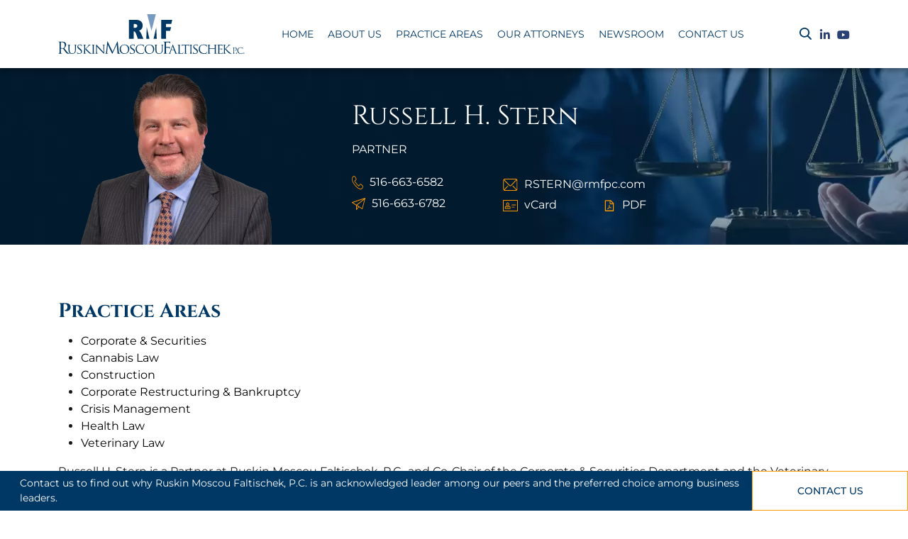

--- FILE ---
content_type: text/html; charset=UTF-8
request_url: https://rmfpc.com/attorneys/russell-h-stern/
body_size: 41241
content:
<!DOCTYPE html>
<html class="no-js noscroll" lang="en-US">
<head>
        <meta charset="UTF-8">
    <link rel="profile" href="https://gmpg.org/xfn/11">
    <link rel="pingback" href="https://rmfpc.com/xmlrpc.php">

    <link rel="preconnect" href="https://rmfpc.com" />
    <link rel="dns-prefetch" href="https://rmfpc.com" />
    
    <meta name="google-site-verification" content="34XLCDuodFFtRi3CDUvTK0hGZVwPfqOR4RSA7P-ZTnw" />
        
        <!-- Global site tag (gtag.js) - Google Analytics -->
        <script async src="https://www.googletagmanager.com/gtag/js?id=UA-153489466-1"></script>
        <script>
          window.dataLayer = window.dataLayer || [];
          function gtag(){dataLayer.push(arguments);}
          gtag('js', new Date());

          gtag('config', 'UA-153489466-1');
        </script>

        
        <!-- Google Tag Manager -->
        <script>(function(w,d,s,l,i){w[l]=w[l]||[];w[l].push({'gtm.start':
        new Date().getTime(),event:'gtm.js'});var f=d.getElementsByTagName(s)[0],
        j=d.createElement(s),dl=l!='dataLayer'?'&l='+l:'';j.async=true;j.src=
        'https://www.googletagmanager.com/gtm.js?id='+i+dl;f.parentNode.insertBefore(j,f);
        })(window,document,'script','dataLayer','GTM-TL6RZ3');</script>
        <!-- End Google Tag Manager -->

    <meta name='robots' content='index, follow, max-image-preview:large, max-snippet:-1, max-video-preview:-1' />

	<!-- This site is optimized with the Yoast SEO plugin v26.8 - https://yoast.com/product/yoast-seo-wordpress/ -->
	<title>Russell H. Stern - Ruskin Moscou Faltischek, P.C.</title>
<link data-rocket-prefetch href="https://www.google-analytics.com" rel="dns-prefetch">
<link data-rocket-prefetch href="https://www.googletagmanager.com" rel="dns-prefetch">
<link data-rocket-prefetch href="https://cdn.jotfor.ms" rel="dns-prefetch">
<link data-rocket-prefetch href="https://static.addtoany.com" rel="dns-prefetch">
<link data-rocket-prefetch href="https://use.fontawesome.com" rel="dns-prefetch">
<link data-rocket-prefetch href="https://acsbapp.com" rel="dns-prefetch">
<link data-rocket-prefetch href="https://form.jotform.com" rel="dns-prefetch">
<style id="wpr-usedcss">img:is([sizes=auto i],[sizes^="auto," i]){contain-intrinsic-size:3000px 1500px}img.emoji{display:inline!important;border:none!important;box-shadow:none!important;height:1em!important;width:1em!important;margin:0 .07em!important;vertical-align:-.1em!important;background:0 0!important;padding:0!important}:root{--wp-block-synced-color:#7a00df;--wp-block-synced-color--rgb:122,0,223;--wp-bound-block-color:var(--wp-block-synced-color);--wp-editor-canvas-background:#ddd;--wp-admin-theme-color:#007cba;--wp-admin-theme-color--rgb:0,124,186;--wp-admin-theme-color-darker-10:#006ba1;--wp-admin-theme-color-darker-10--rgb:0,107,160.5;--wp-admin-theme-color-darker-20:#005a87;--wp-admin-theme-color-darker-20--rgb:0,90,135;--wp-admin-border-width-focus:2px}@media (min-resolution:192dpi){:root{--wp-admin-border-width-focus:1.5px}}:root{--wp--preset--font-size--normal:16px;--wp--preset--font-size--huge:42px}html :where(.has-border-color){border-style:solid}html :where([style*=border-top-color]){border-top-style:solid}html :where([style*=border-right-color]){border-right-style:solid}html :where([style*=border-bottom-color]){border-bottom-style:solid}html :where([style*=border-left-color]){border-left-style:solid}html :where([style*=border-width]){border-style:solid}html :where([style*=border-top-width]){border-top-style:solid}html :where([style*=border-right-width]){border-right-style:solid}html :where([style*=border-bottom-width]){border-bottom-style:solid}html :where([style*=border-left-width]){border-left-style:solid}html :where(img[class*=wp-image-]){height:auto;max-width:100%}:where(figure){margin:0 0 1em}html :where(.is-position-sticky){--wp-admin--admin-bar--position-offset:var(--wp-admin--admin-bar--height,0px)}@media screen and (max-width:600px){html :where(.is-position-sticky){--wp-admin--admin-bar--position-offset:0px}}:root{--wp--preset--aspect-ratio--square:1;--wp--preset--aspect-ratio--4-3:4/3;--wp--preset--aspect-ratio--3-4:3/4;--wp--preset--aspect-ratio--3-2:3/2;--wp--preset--aspect-ratio--2-3:2/3;--wp--preset--aspect-ratio--16-9:16/9;--wp--preset--aspect-ratio--9-16:9/16;--wp--preset--color--black:#000000;--wp--preset--color--cyan-bluish-gray:#abb8c3;--wp--preset--color--white:#ffffff;--wp--preset--color--pale-pink:#f78da7;--wp--preset--color--vivid-red:#cf2e2e;--wp--preset--color--luminous-vivid-orange:#ff6900;--wp--preset--color--luminous-vivid-amber:#fcb900;--wp--preset--color--light-green-cyan:#7bdcb5;--wp--preset--color--vivid-green-cyan:#00d084;--wp--preset--color--pale-cyan-blue:#8ed1fc;--wp--preset--color--vivid-cyan-blue:#0693e3;--wp--preset--color--vivid-purple:#9b51e0;--wp--preset--gradient--vivid-cyan-blue-to-vivid-purple:linear-gradient(135deg,rgb(6, 147, 227) 0%,rgb(155, 81, 224) 100%);--wp--preset--gradient--light-green-cyan-to-vivid-green-cyan:linear-gradient(135deg,rgb(122, 220, 180) 0%,rgb(0, 208, 130) 100%);--wp--preset--gradient--luminous-vivid-amber-to-luminous-vivid-orange:linear-gradient(135deg,rgb(252, 185, 0) 0%,rgb(255, 105, 0) 100%);--wp--preset--gradient--luminous-vivid-orange-to-vivid-red:linear-gradient(135deg,rgb(255, 105, 0) 0%,rgb(207, 46, 46) 100%);--wp--preset--gradient--very-light-gray-to-cyan-bluish-gray:linear-gradient(135deg,rgb(238, 238, 238) 0%,rgb(169, 184, 195) 100%);--wp--preset--gradient--cool-to-warm-spectrum:linear-gradient(135deg,rgb(74, 234, 220) 0%,rgb(151, 120, 209) 20%,rgb(207, 42, 186) 40%,rgb(238, 44, 130) 60%,rgb(251, 105, 98) 80%,rgb(254, 248, 76) 100%);--wp--preset--gradient--blush-light-purple:linear-gradient(135deg,rgb(255, 206, 236) 0%,rgb(152, 150, 240) 100%);--wp--preset--gradient--blush-bordeaux:linear-gradient(135deg,rgb(254, 205, 165) 0%,rgb(254, 45, 45) 50%,rgb(107, 0, 62) 100%);--wp--preset--gradient--luminous-dusk:linear-gradient(135deg,rgb(255, 203, 112) 0%,rgb(199, 81, 192) 50%,rgb(65, 88, 208) 100%);--wp--preset--gradient--pale-ocean:linear-gradient(135deg,rgb(255, 245, 203) 0%,rgb(182, 227, 212) 50%,rgb(51, 167, 181) 100%);--wp--preset--gradient--electric-grass:linear-gradient(135deg,rgb(202, 248, 128) 0%,rgb(113, 206, 126) 100%);--wp--preset--gradient--midnight:linear-gradient(135deg,rgb(2, 3, 129) 0%,rgb(40, 116, 252) 100%);--wp--preset--font-size--small:13px;--wp--preset--font-size--medium:20px;--wp--preset--font-size--large:36px;--wp--preset--font-size--x-large:42px;--wp--preset--spacing--20:0.44rem;--wp--preset--spacing--30:0.67rem;--wp--preset--spacing--40:1rem;--wp--preset--spacing--50:1.5rem;--wp--preset--spacing--60:2.25rem;--wp--preset--spacing--70:3.38rem;--wp--preset--spacing--80:5.06rem;--wp--preset--shadow--natural:6px 6px 9px rgba(0, 0, 0, .2);--wp--preset--shadow--deep:12px 12px 50px rgba(0, 0, 0, .4);--wp--preset--shadow--sharp:6px 6px 0px rgba(0, 0, 0, .2);--wp--preset--shadow--outlined:6px 6px 0px -3px rgb(255, 255, 255),6px 6px rgb(0, 0, 0);--wp--preset--shadow--crisp:6px 6px 0px rgb(0, 0, 0)}:where(.is-layout-flex){gap:.5em}:where(.is-layout-grid){gap:.5em}:where(.wp-block-columns.is-layout-flex){gap:2em}:where(.wp-block-columns.is-layout-grid){gap:2em}:where(.wp-block-post-template.is-layout-flex){gap:1.25em}:where(.wp-block-post-template.is-layout-grid){gap:1.25em}html{line-height:1.15;-ms-text-size-adjust:100%;-webkit-text-size-adjust:100%}footer,header,nav,section{display:block}h1{font-size:2em;margin:.67em 0}a{background-color:transparent;-webkit-text-decoration-skip:objects}code{font-family:monospace,monospace;font-size:1em}small{font-size:80%}video{display:inline-block}img{border-style:none}svg:not(:root){overflow:hidden}button,input{overflow:visible}[type=reset],[type=submit],button,html [type=button]{-webkit-appearance:button}[type=button]::-moz-focus-inner,[type=reset]::-moz-focus-inner,[type=submit]::-moz-focus-inner,button::-moz-focus-inner{border-style:none;padding:0}[type=button]:-moz-focusring,[type=reset]:-moz-focusring,[type=submit]:-moz-focusring,button:-moz-focusring{outline:ButtonText dotted 1px}legend{box-sizing:border-box;color:inherit;display:table;max-width:100%;padding:0;white-space:normal}progress{display:inline-block;vertical-align:baseline}textarea{overflow:auto}[type=checkbox],[type=radio]{box-sizing:border-box;padding:0}[type=number]::-webkit-inner-spin-button,[type=number]::-webkit-outer-spin-button{height:auto}[type=search]{-webkit-appearance:textfield;outline-offset:-2px}[type=search]::-webkit-search-cancel-button,[type=search]::-webkit-search-decoration{-webkit-appearance:none}::-webkit-file-upload-button{-webkit-appearance:button;font:inherit}canvas{display:inline-block}template{display:none}[hidden]{display:none}.alignnone{margin:5px 20px 20px 0}a img.alignnone{margin:5px 20px 20px 0}*{outline-color:transparent!important;outline:0!important}@media print{a[href]:after{content:none!important}}.a2a_kit a:empty{display:none}:root{--bs-blue:#0d6efd;--bs-indigo:#6610f2;--bs-purple:#6f42c1;--bs-pink:#d63384;--bs-red:#dc3545;--bs-orange:#fd7e14;--bs-yellow:#ffc107;--bs-green:#198754;--bs-teal:#20c997;--bs-cyan:#0dcaf0;--bs-white:#fff;--bs-gray:#6c757d;--bs-gray-dark:#343a40;--bs-gray-100:#f8f9fa;--bs-gray-200:#e9ecef;--bs-gray-300:#dee2e6;--bs-gray-400:#ced4da;--bs-gray-500:#adb5bd;--bs-gray-600:#6c757d;--bs-gray-700:#495057;--bs-gray-800:#343a40;--bs-gray-900:#212529;--bs-primary:#0d6efd;--bs-secondary:#6c757d;--bs-success:#198754;--bs-info:#0dcaf0;--bs-warning:#ffc107;--bs-danger:#dc3545;--bs-light:#f8f9fa;--bs-dark:#212529;--bs-primary-rgb:13,110,253;--bs-secondary-rgb:108,117,125;--bs-success-rgb:25,135,84;--bs-info-rgb:13,202,240;--bs-warning-rgb:255,193,7;--bs-danger-rgb:220,53,69;--bs-light-rgb:248,249,250;--bs-dark-rgb:33,37,41;--bs-white-rgb:255,255,255;--bs-black-rgb:0,0,0;--bs-body-color-rgb:33,37,41;--bs-body-bg-rgb:255,255,255;--bs-font-sans-serif:system-ui,-apple-system,"Segoe UI",Roboto,"Helvetica Neue",Arial,"Noto Sans","Liberation Sans",sans-serif,"Apple Color Emoji","Segoe UI Emoji","Segoe UI Symbol","Noto Color Emoji";--bs-font-monospace:SFMono-Regular,Menlo,Monaco,Consolas,"Liberation Mono","Courier New",monospace;--bs-gradient:linear-gradient(180deg,rgba(255, 255, 255, .15),rgba(255, 255, 255, 0));--bs-body-font-family:var(--bs-font-sans-serif);--bs-body-font-size:1rem;--bs-body-font-weight:400;--bs-body-line-height:1.5;--bs-body-color:#212529;--bs-body-bg:#fff}*,::after,::before{box-sizing:border-box}@media (prefers-reduced-motion:no-preference){:root{scroll-behavior:smooth}}body{margin:0;color:var(--bs-body-color);text-align:var(--bs-body-text-align);background-color:var(--bs-body-bg);-webkit-text-size-adjust:100%;-webkit-tap-highlight-color:transparent;font:var(--bs-body-font-weight) var(--bs-body-font-size)/var(--bs-body-line-height) var(--bs-body-font-family)}h1,h2,h3,h4{margin-top:0;margin-bottom:.5rem;font-weight:500;line-height:1.2}h1{font-size:calc(1.375rem + 1.5vw)}@media (min-width:1200px){h1{font-size:2.5rem}}h2{font-size:calc(1.325rem + .9vw)}@media (min-width:1200px){h2{font-size:2rem}}h3{font-size:calc(1.3rem + .6vw)}@media (min-width:1200px){h3{font-size:1.75rem}}h4{font-size:calc(1.275rem + .3vw)}@media (min-width:1200px){h4{font-size:1.5rem}}p{margin-top:0;margin-bottom:1rem}address{margin-bottom:1rem;font-style:normal;line-height:inherit}ul{padding-left:2rem}dl,ul{margin-top:0;margin-bottom:1rem}ul ul{margin-bottom:0}.small,small{font-size:.875em}a{color:#0d6efd;text-decoration:underline}a:hover{color:#0a58ca}a:not([href]):not([class]),a:not([href]):not([class]):hover{color:inherit;text-decoration:none}code{direction:ltr;unicode-bidi:bidi-override;font:1em var(--bs-font-monospace)}code{font-size:.875em;color:#d63384;word-wrap:break-word}a>code{color:inherit}img,svg{vertical-align:middle}table{caption-side:bottom;border-collapse:collapse}tbody,tr{border-color:inherit;border-style:solid;border-width:0}label{display:inline-block}button{border-radius:0}button:focus:not(:focus-visible){outline:0}button,input,optgroup,select,textarea{margin:0}button,select{text-transform:none}[role=button]{cursor:pointer}select{word-wrap:normal}select:disabled{opacity:1}[list]::-webkit-calendar-picker-indicator{display:none}[type=button],[type=reset],[type=submit],button{-webkit-appearance:button}[type=button]:not(:disabled),[type=reset]:not(:disabled),[type=submit]:not(:disabled),button:not(:disabled){cursor:pointer}::-moz-focus-inner{padding:0;border-style:none}textarea{resize:vertical}fieldset{min-width:0;padding:0;margin:0;border:0}legend{float:left;width:100%;padding:0;margin-bottom:.5rem;font-size:calc(1.275rem + .3vw);line-height:inherit}legend+*{clear:left}::-webkit-datetime-edit-day-field,::-webkit-datetime-edit-fields-wrapper,::-webkit-datetime-edit-hour-field,::-webkit-datetime-edit-minute,::-webkit-datetime-edit-month-field,::-webkit-datetime-edit-text,::-webkit-datetime-edit-year-field{padding:0}::-webkit-inner-spin-button{height:auto}[type=search]{outline-offset:-2px;-webkit-appearance:textfield}::-webkit-search-decoration{-webkit-appearance:none}::-webkit-color-swatch-wrapper{padding:0}::-webkit-file-upload-button{font-style:normal;font-variant:normal;font-weight:400;font-family:inherit}::file-selector-button{font-style:normal;font-variant:normal;font-weight:400;font-family:inherit}::-webkit-file-upload-button{font-style:normal;font-variant:normal;font-weight:400;font-family:inherit;-webkit-appearance:button}iframe{border:0}progress{vertical-align:baseline}[hidden]{display:none!important}.container{width:100%;padding-right:var(--bs-gutter-x,.75rem);padding-left:var(--bs-gutter-x,.75rem);margin-right:auto;margin-left:auto}@media (min-width:576px){.container{max-width:540px}}@media (min-width:768px){.container{max-width:720px}}@media (min-width:992px){.container{max-width:960px}}@media (min-width:1200px){legend{font-size:1.5rem}.container{max-width:1140px}}@media (min-width:1300px){.container{max-width:1260px}}@media (min-width:1400px){.container{max-width:1260px}}.row{--bs-gutter-x:1.5rem;--bs-gutter-y:0;display:flex;flex-wrap:wrap;margin-top:calc(-1 * var(--bs-gutter-y));margin-right:calc(-.5 * var(--bs-gutter-x));margin-left:calc(-.5 * var(--bs-gutter-x))}.row>*{flex-shrink:0;width:100%;max-width:100%;padding-right:calc(var(--bs-gutter-x) * .5);padding-left:calc(var(--bs-gutter-x) * .5);margin-top:var(--bs-gutter-y)}.col{flex:1 0 0}.col-1{flex:0 0 auto;width:8.33333333%}.col-2{flex:0 0 auto;width:16.66666667%}.col-3{flex:0 0 auto;width:25%}.col-4{flex:0 0 auto;width:33.33333333%}.col-5{flex:0 0 auto;width:41.66666667%}.col-6{flex:0 0 auto;width:50%}.col-10{flex:0 0 auto;width:83.33333333%}.col-12{flex:0 0 auto;width:100%}.table{--bs-table-bg:transparent;--bs-table-accent-bg:transparent;--bs-table-striped-color:#212529;--bs-table-striped-bg:rgba(0, 0, 0, .05);--bs-table-active-color:#212529;--bs-table-active-bg:rgba(0, 0, 0, .1);--bs-table-hover-color:#212529;--bs-table-hover-bg:rgba(0, 0, 0, .075);width:100%;margin-bottom:1rem;color:#212529;vertical-align:top;border-color:#dee2e6}.table>:not(caption)>*>*{padding:.5rem;background-color:var(--bs-table-bg);border-bottom-width:1px;box-shadow:inset 0 0 0 9999px var(--bs-table-accent-bg)}.table>tbody{vertical-align:inherit}.table>:not(:first-child){border-top:2px solid currentColor}.navbar{position:relative;display:flex;flex-wrap:wrap;align-items:center;justify-content:space-between;padding-top:.5rem;padding-bottom:.5rem}.navbar>.container{display:flex;flex-wrap:inherit;align-items:center;justify-content:space-between}.navbar-brand{padding-top:.3125rem;padding-bottom:.3125rem;margin-right:1rem;font-size:1.25rem;text-decoration:none;white-space:nowrap}.navbar-nav{display:flex;flex-direction:column;padding-left:0;margin-bottom:0;list-style:none}.navbar-collapse{flex-basis:100%;flex-grow:1;align-items:center}.navbar-toggler{padding:.25rem .75rem;font-size:1.25rem;line-height:1;background-color:transparent;border:1px solid transparent;border-radius:.25rem;transition:box-shadow .15s ease-in-out}@media (prefers-reduced-motion:reduce){.navbar-toggler{transition:none}}.navbar-toggler:hover{text-decoration:none}.navbar-toggler:focus{text-decoration:none;outline:0;box-shadow:0 0 0 .25rem}.navbar-toggler-icon{display:inline-block;width:1.5em;height:1.5em;vertical-align:middle;background-repeat:no-repeat;background-position:center;background-size:100%}@media (min-width:992px){.navbar-expand-lg{flex-wrap:nowrap;justify-content:flex-start}.navbar-expand-lg .navbar-nav{flex-direction:row}.navbar-expand-lg .navbar-collapse{display:flex!important;flex-basis:auto}.navbar-expand-lg .navbar-toggler{display:none}}.navbar-light .navbar-brand{color:rgba(0,0,0,.9)}.navbar-light .navbar-brand:focus,.navbar-light .navbar-brand:hover{color:rgba(0,0,0,.9)}.navbar-light .navbar-toggler{color:rgba(0,0,0,.55);border-color:rgba(0,0,0,.1)}.navbar-light .navbar-toggler-icon{background-image:url("data:image/svg+xml,%3csvg xmlns='http://www.w3.org/2000/svg' viewBox='0 0 30 30'%3e%3cpath stroke='rgba%280,0,0,0.55%29' stroke-linecap='round' stroke-miterlimit='10' stroke-width='2' d='M4 7h22M4 15h22M4 23h22'/%3e%3c/svg%3e")}.pagination{display:flex;padding-left:0;list-style:none}.progress{display:flex;height:1rem;overflow:hidden;font-size:.75rem;background-color:#e9ecef;border-radius:.25rem}.modal{position:fixed;top:0;left:0;z-index:1055;display:none;width:100%;height:100%;overflow-x:hidden;overflow-y:auto;outline:0}.modal-content{position:relative;display:flex;flex-direction:column;width:100%;pointer-events:auto;background-color:#fff;background-clip:padding-box;border:1px solid rgba(0,0,0,.2);border-radius:.3rem;outline:0}.d-flex{display:flex!important}.border{border:1px solid #dee2e6!important}.justify-content-start{justify-content:flex-start!important}.justify-content-end{justify-content:flex-end!important}.justify-content-center{justify-content:center!important}.justify-content-between{justify-content:space-between!important}.align-items-center{align-items:center!important}.mb-0{margin-bottom:0!important}.text-decoration-none{text-decoration:none!important}:root{--black:#000000;--cararra:#ececec;--deep-space-sparkle:#4a5f70;--desert-storm:#f8f8f8;--eerie-black:#191919;--main-gold:#FF9900;--nobel:#b3b3b3;--pink-swan:#bbbbbb;--pms-2955:#003865;--silver:#bdbdbd;--storm-dust:#646464;--white:#ffffff;--wild-sand:#f4f4f4;--font-size-l:18px;--font-size-l2:20px;--font-size-m:16px;--font-size-s:14px;--font-size-xl:24px;--font-size-xs:12px;--font-size-xxl:26px;--font-size-xxl2:28px;--font-size-xxll:32px;--font-size-xxxl:60px;--font-family-abhaya_libre:"Abhaya Libre",Helvetica;--font-family-cinzel:"Cinzel",Helvetica;--font-family-montserrat:"Montserrat",Helvetica}.cinzel-bold-white-16px{color:var(--white);font-family:var(--font-family-cinzel);font-size:var(--font-size-m);font-style:normal;font-weight:700}.montserrat-medium-midnight-blue-14px{color:var(--pms-2955);font-family:var(--font-family-montserrat);font-size:var(--font-size-s);font-style:normal;font-weight:500}.montserrat-normal-black-16px{color:var(--black);font-family:var(--font-family-montserrat);font-size:var(--font-size-m);font-style:normal;font-weight:400}.cinzel-bold-midnight-blue-38px{color:var(--pms-2955);font-family:var(--font-family-cinzel);font-size:38px;font-style:normal;font-weight:700}.montserrat-normal-white-16px{color:var(--white);font-family:var(--font-family-montserrat);font-size:var(--font-size-m);font-style:normal;font-weight:400}@font-face{font-display:swap;font-family:Cinzel;font-style:normal;font-weight:400;src:url(https://fonts.gstatic.com/s/cinzel/v26/8vIJ7ww63mVu7gt79mT7.woff2) format('woff2');unicode-range:U+0000-00FF,U+0131,U+0152-0153,U+02BB-02BC,U+02C6,U+02DA,U+02DC,U+0304,U+0308,U+0329,U+2000-206F,U+20AC,U+2122,U+2191,U+2193,U+2212,U+2215,U+FEFF,U+FFFD}@font-face{font-display:swap;font-family:Cinzel;font-style:normal;font-weight:700;src:url(https://fonts.gstatic.com/s/cinzel/v26/8vIJ7ww63mVu7gt79mT7.woff2) format('woff2');unicode-range:U+0000-00FF,U+0131,U+0152-0153,U+02BB-02BC,U+02C6,U+02DA,U+02DC,U+0304,U+0308,U+0329,U+2000-206F,U+20AC,U+2122,U+2191,U+2193,U+2212,U+2215,U+FEFF,U+FFFD}@font-face{font-display:swap;font-family:Montserrat;font-style:normal;font-weight:300;src:url(https://fonts.gstatic.com/s/montserrat/v31/JTUSjIg1_i6t8kCHKm459Wlhyw.woff2) format('woff2');unicode-range:U+0000-00FF,U+0131,U+0152-0153,U+02BB-02BC,U+02C6,U+02DA,U+02DC,U+0304,U+0308,U+0329,U+2000-206F,U+20AC,U+2122,U+2191,U+2193,U+2212,U+2215,U+FEFF,U+FFFD}@font-face{font-display:swap;font-family:Montserrat;font-style:normal;font-weight:400;src:url(https://fonts.gstatic.com/s/montserrat/v31/JTUSjIg1_i6t8kCHKm459Wlhyw.woff2) format('woff2');unicode-range:U+0000-00FF,U+0131,U+0152-0153,U+02BB-02BC,U+02C6,U+02DA,U+02DC,U+0304,U+0308,U+0329,U+2000-206F,U+20AC,U+2122,U+2191,U+2193,U+2212,U+2215,U+FEFF,U+FFFD}@font-face{font-display:swap;font-family:Montserrat;font-style:normal;font-weight:500;src:url(https://fonts.gstatic.com/s/montserrat/v31/JTUSjIg1_i6t8kCHKm459Wlhyw.woff2) format('woff2');unicode-range:U+0000-00FF,U+0131,U+0152-0153,U+02BB-02BC,U+02C6,U+02DA,U+02DC,U+0304,U+0308,U+0329,U+2000-206F,U+20AC,U+2122,U+2191,U+2193,U+2212,U+2215,U+FEFF,U+FFFD}@font-face{font-display:swap;font-family:Montserrat;font-style:normal;font-weight:600;src:url(https://fonts.gstatic.com/s/montserrat/v31/JTUSjIg1_i6t8kCHKm459Wlhyw.woff2) format('woff2');unicode-range:U+0000-00FF,U+0131,U+0152-0153,U+02BB-02BC,U+02C6,U+02DA,U+02DC,U+0304,U+0308,U+0329,U+2000-206F,U+20AC,U+2122,U+2191,U+2193,U+2212,U+2215,U+FEFF,U+FFFD}@font-face{font-display:swap;font-family:Montserrat;font-style:normal;font-weight:700;src:url(https://fonts.gstatic.com/s/montserrat/v31/JTUSjIg1_i6t8kCHKm459Wlhyw.woff2) format('woff2');unicode-range:U+0000-00FF,U+0131,U+0152-0153,U+02BB-02BC,U+02C6,U+02DA,U+02DC,U+0304,U+0308,U+0329,U+2000-206F,U+20AC,U+2122,U+2191,U+2193,U+2212,U+2215,U+FEFF,U+FFFD}.screen input:focus,.screen textarea:focus{outline:0}.screen *{-webkit-font-smoothing:antialiased;box-sizing:border-box}.screen div{-webkit-text-size-adjust:none}.screen a{display:contents;text-decoration:none}*{box-sizing:border-box}.slick-responsive .slick-track{display:flex}.slick-responsive .slick-track .slick-slide{display:flex;height:auto;align-items:center;justify-content:center}.nav-filter{display:none}*,::after,::before{box-sizing:inherit}html{box-sizing:border-box;-webkit-text-size-adjust:100%;scroll-behavior:smooth}body{overflow-x:hidden;width:100%;height:100%;margin:0;background-color:transparent;color:var(--eerie-black);font-family:var(--font-family-montserrat);font-size:var(--font-size-m);font-style:normal;font-weight:400;mix-blend-mode:normal}main{display:block}a{color:#2b4075;text-decoration:none}p{margin-bottom:0}.text p{margin-bottom:1.5rem}p:empty{display:none}a:hover{color:inherit;outline:0;text-decoration:none}a:active{color:inherit;outline:0;text-decoration:none}a:focus{color:inherit;outline:0;text-decoration:none}img{width:100%}section{padding:75px 0}section.main-section{padding:0}section .container>.row h3,section .container>.row h4{text-transform:capitalize}h1,h2,h3,h4{margin-bottom:12px}.internal .entry-title{background-color:transparent;color:var(--pms-2955);font-family:var(--font-family-cinzel);font-size:28px;font-style:normal;font-weight:700;height:auto;line-height:normal;mix-blend-mode:normal;text-align:left;width:auto}.global-button{margin-top:3.125rem;text-transform:uppercase;width:195px;height:50px;background-color:var(--white);border:1px solid var(--main-gold);display:flex;align-items:center!important;justify-content:center!important;text-align:center;color:var(--pms-2955);font-family:var(--font-family-montserrat);font-size:var(--font-size-s);font-style:normal;font-weight:400}#button{display:none}.global-button:first-child{margin-right:15px}.featured-image{position:relative;background-size:cover;background-repeat:no-repeat;background-position:85%;width:100%;height:249px;display:flex;align-items:center!important;justify-content:center!important;overflow:hidden}.featured-image>.container{position:relative;z-index:9}header{z-index:100;position:relative;width:100%;background-color:var(--white);height:auto;mix-blend-mode:normal;box-shadow:1px 4px 7px #0000004c}header .email{background-color:transparent;height:auto;letter-spacing:0;line-height:21px;mix-blend-mode:normal;position:relative;text-align:right;white-space:nowrap}header .email a{color:var(--white)}::-moz-selection{background-color:#003865;color:#fff}::selection{background-color:#003865;color:#fff}header input,header select,header textarea{max-width:100%;padding:0;margin:0;font-size:1em;color:inherit}header input[type=button],header input[type=submit]{cursor:pointer}.cf:after{content:"";display:table;clear:both}.ib-m{display:inline-block;vertical-align:middle}.search h2{webkit-text-stroke:1px var(--deep-space-sparkle);color:var(--white);font-family:var(--font-family-montserrat);font-size:20px;font-style:italic;font-weight:600;height:auto;line-height:29px;mix-blend-mode:normal;white-space:nowrap}.search section{padding:0}.search header{box-shadow:none}.search-box{margin-right:10px;height:20px;background:#fff}.active-position{position:absolute;padding:10px;right:9rem;height:48px;top:0;bottom:0;margin:auto;border:1px solid #f4f4f4;box-shadow:1px 4px 7px rgba(0,0,0,.3);max-width:778px;width:100%}.our-attorneys .search-box.active-position{position:relative;left:0;max-width:100%;right:0;margin-bottom:40px}.active-position>.search-btn,.no-active form .search-btn{display:none}.active-position form .search-btn,.active-position form .search-btn-2{display:block}.search-box .search-submit{position:absolute;z-index:-9999;opacity:0;left:-1000%;visibility:hidden}.search-box button,.search-box input[type=submit]{vertical-align:middle;width:1.375em;height:1.375em;padding:0;border:none;outline:0;background:0 0;transition:opacity .1s ease-in-out}.search-box input[type=search]{font-family:Montserrat,Helvetica;font-size:14px;width:14em;height:2.5em;padding:0 .375em;border:none;margin-left:.1875em;background:inherit;transition:border-color .1s ease-in-out}.search-box input[type=search]:focus{border-bottom-color:inherit;outline:0}.search-slide{height:2.5em;overflow:hidden;background:var(--white)}.no-active .search-slide{width:0;transition:transform .3s ease-in-out}.active-position form{width:100%;max-width:100%}.active-position .search-slide{transition:transform .3s ease-in-out}.search-close{opacity:0}.active-position .search-close{width:1.375em;height:auto;text-align:center;cursor:pointer;transition:opacity .1s ease-in-out;opacity:1}.search-close:hover{opacity:.5}body .group-social{height:20px}body .group-social li{display:inline-block;background-color:var(--white);height:20px;mix-blend-mode:normal;width:20px;vertical-align:20px;text-align:center;margin-right:10px}body .group-social li:last-child{margin-right:0}body .group-social i{opacity:1;width:auto;transform:unset;background:0 0;font-size:16px;color:#2b4075}body footer .group-social a:hover i{color:#fff}body header .group-social a:last-child svg path:nth-child(10),body header .group-social a:last-child svg path:nth-child(11),body header .group-social a:last-child svg path:nth-child(12),body header .group-social a:last-child svg path:nth-child(2),body header .group-social a:last-child svg path:nth-child(3),body header .group-social a:last-child svg path:nth-child(5),body header .group-social a:last-child svg path:nth-child(6),body header .group-social a:last-child svg path:nth-child(7),body header .group-social a:last-child svg path:nth-child(8),body header .group-social a:last-child svg path:nth-child(9){fill:#2B4075}body .group-social a{display:block}body .group-social a:last-child{margin-right:0}body .group-social a img,body .group-social a svg{vertical-align:baseline}body .navbar{padding-top:1.25rem;padding-bottom:1.25rem}body .navbar-brand{margin-right:0;padding-top:0;padding-bottom:0;flex:1 0 22%}body .navbar-brand .logo,body .navbar-brand img,body .navbar-brand svg{max-width:263px;width:100%;background-color:transparent;height:auto;position:relative}body .wrapper-header-links{text-align:center}body .wrapper-header-links a{color:var(--pms-2955);font-family:var(--font-family-montserrat);font-size:var(--font-size-s);font-style:normal;font-weight:400;text-transform:uppercase;padding-bottom:2px;border-bottom:2px solid transparent;margin-right:20px;margin-left:20px}body .wrapper-header-links a:hover{border-bottom:2px solid var(--main-gold)}body .wrapper-header-links a.active{border-bottom:2px solid #034f9a}header .wrapper-phone-with-button .wrapper-button{display:flex;height:100%;align-items:center}header .wrapper-phone-with-button .wrapper-button a{width:208px;height:48px;background:#3dbe98;background-color:var(--white);display:flex;align-items:center;justify-content:center}header .wrapper-phone-with-button .wrapper-button a img{margin-left:8px}.mobile .close{cursor:pointer}.footer .container>.row:nth-child(3),.mobile .close,.navbar-toggler,.number.mobile{display:none}footer ul,header ul{padding:0;margin:0;list-style:none}body #primary-menu{padding-left:0;padding-right:0}body .wrapper-header-links li:first-child a{margin-left:0}body .wrapper-header-links li:last-child a{margin-right:0}body .wrapper-header-links .sub-menu a{margin-right:0;margin-left:0}.navbar-expand-lg .navbar-collapse{padding-right:0}.navbar-collapse{-ms-flex-preferred-size:100%;flex-basis:100%;-ms-flex-positive:1;flex-grow:1;-ms-flex-align:center;align-items:center}body .wrapper-header-links .wrapper-link:last-child{border-right:0px solid transparent}body .menu-item-has-children,body .menu-item-has-children>a{position:relative}.menu-item-has-children .sub-menu{display:none}body footer .menu-item-has-children>a:hover:after{content:none}body .wrapper-header-links .wrapper-link .sub-menu{position:absolute;z-index:10;top:36px;bottom:inherit;left:-22px;display:none;width:auto;padding:40px 20px;min-width:21rem;transition:all .1s linear;text-align:left;background:#fff;border:1px solid var(--main-gold);box-shadow:1px 4px 7px rgba(0,0,0,.2);flex-wrap:wrap;align-items:center;justify-content:center}body .wrapper-header-links .menu-item-has-children>span{position:absolute;height:100%;width:100%;display:block;top:inherit;padding:18px;background:0 0;z-index:9}body .menu-item-has-children:hover .sub-menu{display:block}body .wrapper-header-links .wrapper-link .sub-menu li{display:block;padding:10px 35px;border-left:2px solid transparent;border-bottom:2px solid transparent}body .wrapper-header-links .wrapper-link .sub-menu a:hover{border-bottom:2px solid var(--main-gold)}header .wrapper-header-links .wrapper-link .sub-menu .menu-item-has-children:hover .sub-menu{display:flex}header .wrapper-header-links .wrapper-link .sub-menu .menu-item-has-children>a:after{top:calc(50% - 5px);transform:rotate(-90deg)}header .wrapper-header-links .wrapper-link .sub-menu .menu-item-has-children .sub-menu{z-index:1002;top:0;left:100%;display:none;flex-direction:column;position:relative;width:200px;height:auto;background-color:var(--white)}header .global-button:nth-child(2){background-color:var(--white);border:2px solid var(--forest-green)}header .global-button:nth-child(2) span{color:var(--forest-green)}footer .wrapper-header-links li{display:block;text-align:left;margin:4px 0;width:auto}.footer{background-color:var(--black-haze);padding-top:62px;padding-bottom:70px;background-size:cover;background-position:center;background-repeat:no-repeat;position:relative;color:var(--white);font-family:var(--font-family-montserrat);font-size:var(--font-size-s);font-style:normal;font-weight:400}.footer .navbar-collapse{align-items:self-start}.footer>span:first-child,.footer>span:nth-child(2){background-size:cover;background-position:center;width:35%;height:270px;display:block;position:absolute;bottom:0}body footer .wrapper-header-links a{color:var(--white);font-family:var(--font-family-montserrat);font-size:var(--font-size-s);font-style:normal;font-weight:400;text-transform:capitalize;padding-bottom:0;border-bottom:2px solid transparent;margin-right:0;margin-left:0;display:inline-block;text-align:left}body footer .wrapper-header-links .wrapper-link .sub-menu{display:none}body footer .group-social li{height:37px;width:37px;line-height:37px;border:1px solid var(--main-gold)}body .group-social{height:auto}.contact-us{margin-bottom:15px}.footer h4{color:var(--white);font-family:var(--font-family-cinzel);font-size:var(--font-size-m);font-style:normal;font-weight:700;margin-bottom:20px}.contact-us ul li{padding-left:22px;position:relative}.contact-us li p{font-family:var(--font-family-montserrat);font-size:var(--font-size-s);font-style:normal;font-weight:400}.contact-us ul svg{position:absolute;top:5px;left:0}.footer .col-4 .col iframe{min-height:auto!important}footer .group-social h4{margin:0}body footer a{color:var(--white)}.row:first-child .inside-wrap{z-index:2}.row:first-child .inside-wrap .wrap{content:"";border-bottom:1px solid #bbb;padding-bottom:18px;margin-bottom:30px}.inside-wrap img{max-width:148px;width:148px;margin:0}.inside-wrap p{font-family:var(--font-family-montserrat);font-size:var(--font-size-xs);font-style:normal;font-weight:400;letter-spacing:0;line-height:18px;mix-blend-mode:normal}.inside-wrap .col-2{width:24%}.copyright{margin-top:5px;color:var(--silver);font-family:var(--font-family-montserrat);font-size:var(--font-size-xs);font-style:normal;font-weight:400}.col-12.copyright{display:none}footer .group-social ul li img{width:17px;height:auto}footer .contact-us a:hover{color:var(--main-gold)}footer .contact-us li p{padding-bottom:10px}footer .contact-us li p:first-child{padding-bottom:0}body footer .group-social a:hover:not(:last-child) svg path{fill:var(--white)}body footer .navbar-brand{display:flex}#site-info{background-color:var(--astronaut);color:var(--white);font-size:14px;padding:5px 0}.sub-footer{box-shadow:1px 7px 11px #f4f4f4;position:sticky;display:flex;align-items:center;bottom:0;z-index:100;width:100%;height:56px}.sub-footer .container{max-width:97.5%}.sub-footer .container::before{left:-6vw}.sub-footer .container::after{right:-6vw}.sub-footer .row .button-links:nth-last-child(-n+2){background-color:var(--forest-green)}.sub-footer .row .button-links:last-child{background-color:var(--white)}footer .col-4{width:32%;position:relative}footer .col-4 .copyright-wrap{position:absolute;width:100%;bottom:5px}.sub-footer .col,.sub-footer .col-4{display:flex;align-items:center;justify-content:center;padding:0 10px;height:50px;text-align:center}.sub-footer .col,.sub-footer .col-4{border-left:1px solid rgba(255,255,255,.5)}.sub-footer .col.button-links{border-left:0 solid rgba(255,255,255,.5)}.sub-footer .col.button-links{margin:0;background-color:var(--white);max-width:285px;position:absolute;right:0;height:100%;top:0;width:285px;border:1px solid var(--main-gold)}.video-content .modal-content{background-color:transparent;padding:0;border:none;width:100%;height:300px;position:relative;margin:auto}.video-content .modal-content.youtube #img{height:100%}.main-section,.slick-main .col-12,.slick-static .col-12,section.main-section{height:calc(100vh - 96px);background-size:cover;background-position:center}section.main-section .slick-slider,section.main-section .slider{position:relative;z-index:9}.slick-static .slick-list .slick-track{display:flex;align-self:center!important;align-items:center!important;height:100%!important}.main-section .slick-list,.main-section .slick-slider{width:100%;height:100%!important}section.main-section .slick-static .row{height:100%;display:flex;align-self:center!important}.admin-bar .slick-main .col-12,.admin-bar .slick-static .col-12{height:calc(100vh - 127px)}body:not(.home) section.header-wrap{margin-top:auto}body:not(.home) header{position:relative;top:0}section.main-section .container,section.main-section .container .row{height:100%}.main-section .slick-list,.main-section .slick-slider{width:100%}.slick-static{object-fit:cover;height:100%;width:100%;margin:auto}.featured-image:before,.slick-static:before{content:"";top:0;left:0;width:100%;height:100%;position:absolute;display:block;z-index:1}.slick-static:before{background:linear-gradient(99.88deg,rgba(0,0,0,.25) 34.83%,rgba(0,56,101,0) 100%)}.featured-image:before{background:rgba(0,56,101,.2)}.myBtn{cursor:pointer}.modal{display:none;position:fixed;z-index:100;left:0;top:0;width:100%;height:100%;overflow:auto;background-color:#000;background-color:rgba(0,0,0,.7)}.thisClass{overflow:hidden}.thisClass:before{content:'';position:fixed;z-index:15;left:0;top:0;width:100%;height:100%;overflow:auto;background-color:rgba(0,0,0,.7)}.modal-content{background-color:#fefefe;padding:10px;border:1px solid #888;width:73%;height:auto;max-height:fit-content;position:absolute;top:0;left:0;bottom:0;right:0;margin:auto;padding-top:40.25%}.modal-content.youtube{padding-top:10px}.modal-content.youtube #img{height:50vh}.modal-content video{position:absolute;top:0;left:0;bottom:0;right:0;text-align:center;font-size:20px;color:#fff}.modal-content iframe{width:100%;height:50vh}.new-section .modal-content iframe{width:100%;height:36rem}.close{z-index:9;color:#000;font-size:28px;font-weight:700;width:30px;position:absolute;height:30px;right:10px;display:block;top:10px;border-radius:50%;text-align:center;line-height:28px;text-shadow:0 0 4px #fff}.close:focus,.close:hover{color:#000;text-decoration:none;cursor:pointer}#img{width:100%;height:100%;background-repeat:no-repeat;background-size:cover;background-position:center}.our-attorneys .col-12 .col:first-child{max-width:71px}.our-attorneys img{width:71px;height:71px;border-radius:50%}.our-attorneys .slick-responsive img{width:auto;height:auto;border-radius:inherit;margin:auto}.our-attorneys .carousel .col-12 .col:first-child{max-width:100%}.our-attorneys .carousel .slick-next,.our-attorneys .carousel .slick-prev{width:42px;height:42px}.our-attorneys .carousel .slick-prev{left:-38px}.our-attorneys .carousel .slick-next{right:-38px}.our-attorneys .col-12 .col:nth-child(2) h3:first-child{margin-bottom:15px}.our-attorneys .container .text{padding-bottom:100px}.all-titles{background-color:var(--pms-2955);border:1px solid var(--main-gold);position:relative;height:80px}.firstname ul li,.lastname ul li{text-transform:uppercase}.firstname ul li:first-child,.lastname ul li:first-child{text-transform:initial}.all-titles>span{position:absolute}.all-titles .name{margin-right:10px}.all-titles .wrap{text-align:center;position:absolute;left:0;right:0;margin:auto;width:82%}.all-titles .wrap{height:99%}.bord-mobile .browse-mobile{display:none}.bord-mobile:active form,.bord-mobile:focus form,.bord-mobile:hover form{display:block;-webkit-transform:rotateX(0);-moz-transform:rotateX(0);-ms-transform:rotateX(0);-o-transform:rotateX(0);transform:rotateX(0)}.areas-a h3{color:var(--pms-2955);font-family:var(--font-family-cinzel);font-size:28px;font-style:normal;font-weight:700;letter-spacing:0;line-height:normal;text-align:left}.areas-a a:hover,.education .tags a:hover,.internal .tags ul li a:hover{color:var(--main-gold)}.education{padding-top:65px;padding-bottom:40px;background:var(--cararra);margin-bottom:20px}.education .tags{border-right:1px solid var(--main-gold);padding-right:20px}.pagination{margin:auto;margin-top:55px;margin-bottom:5px}.pagination a{display:block;width:40px;height:40px;margin-right:9px;background-color:var(--white);border-radius:3px;border:1px solid var(--pms-2955);mix-blend-mode:normal;line-height:40px;text-align:center}.our-attorneys .entry-header{display:none!important}section.our-attorneys{position:relative;z-index:10}.internal.attorney>.container>.row{height:249px}.internal.attorney .img{max-width:414px;overflow:hidden;position:relative}.internal.attorney .img img{position:absolute;left:-50px;height:auto}.internal.attorney .img>div{height:100%;background-repeat:no-repeat;background-position:center top;background-size:contain;width:120%;position:relative;left:-20%}@media (max-width:480px){.internal.attorney>.container>.row{height:130px}.internal.attorney .img>div{left:-30%}}.internal.attorney .entry-title{color:var(--white);font-family:var(--font-family-cinzel);font-size:38px;font-style:normal;font-weight:400;letter-spacing:0;text-align:left;white-space:nowrap;width:auto}.internal.attorney .entry-header h2,.internal.attorney .entry-header h3{text-transform:uppercase}.internal.attorney .contact-info{max-width:470px;margin-top:25px}.internal.attorney .contact-info .col{line-height:29px}.internal.attorney .contact-info a:hover{color:var(--white);border-bottom:2px solid #fff}.internal.attorney a{margin-left:5px}.internal.attorney .global-button{margin-top:0}.internal .tags h3{background-color:transparent;color:var(--pms-2955);font-family:var(--font-family-cinzel);font-size:28px;font-style:normal;font-weight:400;line-height:29px;mix-blend-mode:normal;text-align:left;margin-bottom:20px}.internal .tags{max-width:390px;background-color:var(--cararra);border:1px solid #f4f4f4;box-shadow:1px 4px 7px rgba(0,0,0,.2);padding:25px 0 25px 25px;margin-right:30px;flex:0 0 auto;width:33.33333333%}.internal .tags ul{padding:0;margin-bottom:0;list-style-type:none}.internal .tags .header{margin-top:30px}section .container>.row h3:first-child{margin-top:0}.internal .tags ul:last-child{margin-bottom:55px}.internal .tags ul li{line-height:36px}.internal .tags ul li a{padding-bottom:4px}.internal .tags ul li a span{display:inline-block}.hidden{display:none}#reviews-page .slick-next,.page-id-383 .slick-next{right:0}#reviews-page .slick-prev,.page-id-383 .slick-prev{right:auto!important}#reviews-page .slick-responsive,.page-id-383 .slick-responsive{margin-bottom:30px}#reviews-page .slick-dots,.page-id-383 .slick-dots{position:relative;bottom:inherit}.slider-dots-box .slick-dots{bottom:50%;left:auto;display:block;height:auto!important;width:30px;padding:0;margin:0;list-style:none;text-align:center;z-index:9;position:absolute}.slider-dots-box .slick-dots li{position:relative;display:block;width:10px;height:10px;margin:10px 0;padding:0;cursor:pointer;background:#fff;border-radius:50%;opacity:.4;left:1px}.slider-dots-box .slick-dots li.slick-active{width:12px;height:12px;opacity:1;left:0}.slick-dots-container{width:6rem;overflow:hidden}.slick-dots-container>ul{padding:0;display:flex;transition:all .25s;position:relative;transform:translateX(0);align-items:center;bottom:unset;height:100%}.slick-dots-container>ul li button{font-size:0;line-height:0;display:block;width:1.25rem;height:1.25rem;padding:.3125rem;cursor:pointer;color:transparent}.slick-dots-container>ul li.n-small-1,.slick-dots-container>ul li.p-small-1{transform:scale(.8)}.slick-dots-container>ul li.slick-active{transform:scale(1.3);transform-origin:center;background:#3498db}.slick-dots li button:before{display:none}#page-id-383 .slick-slide>div,#reviews-page .slick-slide>div,.paged-reviews>.col-4>div,.slick-responsive .slick-slide{margin-bottom:30px;border:1px solid var(--astronaut)}#page-id-383 .slick-responsive .slick-slide{margin-bottom:0;padding:0;height:auto!important;border:0 solid var(--astronaut)}#page-id-383 .slick-arrow,#reviews-page .slick-arrow{top:inherit;position:relative}#page-id-383 .slick-dots .slick-active,#reviews-page .slick-dots .slick-active{background:#2b4075;width:24px;height:24px;color:var(--white)}::-webkit-scrollbar-thumb{background:#3498db}#page-id-383 .slick-slide .wrap-slide{height:335px!important}#page-id-383 .slick-slide .wrap-slide,.slick-responsive .slick-slide>div{width:auto}.checked path{fill:#278036}.pos-r{position:relative;padding:0}.carousel{position:relative}.global-button a{width:100%}.global-button:focus,.global-button:hover,.pagination .next:hover,body footer .group-social li:hover{box-shadow:inset 0 0 0 2em var(--hover)}.global-button,.pagination .next,body footer .group-social li{--color:var(--pms-2955);--hover:var(--main-gold)}.global-button,.pagination .next,body footer .group-social li{color:var(--color);transition:.25s}.global-button:focus,.global-button:hover,.pagination .next:hover,body footer .group-social li:focus,body footer .group-social li:hover{border-color:var(--hover);color:#fff}.global-button:focus a,.global-button:hover a,body footer .group-social li:focus a,body footer .group-social li:hover a{color:#fff}body footer .group-social li:focus path,body footer .group-social li:hover path{fill:white}.new-section .slick-slide{margin:0 5px}.new-section .slick-list{margin:0 -5px}.new-section .slick-arrow{width:auto;height:auto}.new-section .slick-next{right:-50px}.new-section .slick-prev{left:-50px}.new-section .d-flex .slick-responsive .col:first-child{border-right:.5px solid #003865;max-width:128px}.new-section .d-flex .slick-responsive .col:nth-child(2){padding-left:16px}.new-section .d-flex .slick-responsive .col:nth-child(2) h4{line-height:26px}.slick-next:before,.slick-prev:before{content:none;display:none}.slick-next.slick-disabled,.slick-prev.slick-disabled{opacity:.25}.new-section .container>.row h3{text-transform:uppercase;text-align:center}footer h4{text-transform:uppercase}.tab{padding:.5rem 1.5rem;cursor:pointer;padding-left:63px;margin-right:0;transition:all .3s ease 0s;position:relative}.tab address{margin-bottom:0}.tab-panel.is-active path{display:block}@media (max-width:1350px){body .wrapper-header-links a{margin-right:10px;margin-left:10px}.navbar-brand{margin-right:40px}.sub-footer .col.button-links{max-width:220px}}@media (max-width:1200px){.mobile.number{display:block}.number:before{display:none}header .wrapper-phone-with-button{flex-direction:inherit;align-items:normal;justify-content:normal;z-index:99;position:relative;display:block;padding-left:0}header .wrapper-header-links .wrapper-link .sub-menu .menu-item-has-children .sub-menu{z-index:1002;top:0;left:0;flex-direction:column;position:relative;width:200px;height:auto;background-color:var(--white)}header .mobile .wrapper-header-links{display:block;align-items:normal;justify-content:inherit;height:auto}header .wrapper-header-links .wrapper-link .sub-menu .menu-item-has-children>a:after{top:calc(50% - 5px);transform:rotate(0)}body header .wrapper-header-links a{margin-right:0;margin-left:0;display:block;padding:0;border:none}header .wrapper-phone-with-button .wrapper-button a{margin-top:30px}header .navbar-collapse.mobile .close{display:block;position:relative;top:-20px;right:-85%}body .wrapper-header-links .menu-item-has-children>span{left:0;top:0}body header .wrapper-header-links .wrapper-link:hover .sub-menu li>a,body.page header .wrapper-header-links .wrapper-link .sub-menu li a{color:var(--pms-2955)}header nav .mobile{flex-direction:column}body .navbar-expand-lg .navbar-collapse.mobile{overflow:auto;padding-bottom:0;-webkit-transform:translateX(100vw);-moz-transform:translateX(100vw);-o-transform:translateX(100vw);transform:translateX(100vw);-webkit-transition:.2s ease-in-out;-moz-transition:.2s ease-in-out;-o-transition:.2s ease-in-out;transition:all .2s ease-in-out}body .navbar-expand-lg .navbar-collapse.active{-webkit-transform:translateX(0);-moz-transform:translateX(0);-o-transform:translateX(0);transform:translateX(0);-webkit-transition:.2s ease-in-out;-moz-transition:.2s ease-in-out;-o-transition:.2s ease-in-out;transition:all .2s ease-in-out;width:100%}header nav .mobile.navbar-collapse,section.mobile-menu .wrapper-menu{padding-top:80px;padding-left:0;padding-right:0;background-color:var(--white);display:block;flex-direction:column;align-items:flex-start;box-shadow:-2px 0 19px -10px rgba(0,0,0,.65)}body .navbar-expand-lg .navbar-collapse .col-1{width:100%;position:relative}body .navbar-expand-lg .navbar-collapse .col-1 ul{justify-content:center!important}body .navbar-expand-lg .navbar-collapse .active-position{right:0;left:0;top:65px;max-width:600px;width:100%}body .wrapper-header-links .wrapper-link>.sub-menu{border:1px solid transparent}header .wrapper-header-links>li{position:relative;margin-bottom:10px;padding:10px}body .wrapper-header-links>li:hover,body header .wrapper-header-links .wrapper-link .sub-menu li:hover{background:var(--pms-2955)}body .wrapper-header-links li>a{border-bottom:0 solid transparent}body .wrapper-header-links li:hover>a,body header .wrapper-header-links .wrapper-link .sub-menu li:hover>a{color:var(--white);border-bottom:0 solid transparent}body .wrapper-header-links a:hover{border-bottom:2px solid transparent;color:var(--white)}header .wrapper-header-links a{margin-right:0;margin-left:0}header .navbar-brand{max-width:calc(100% - 70px)}header .navbar-collapse{display:none;position:fixed;top:0;right:0;background-color:var(--white);box-shadow:-2px 0 19px -10px rgba(0,0,0,.65);height:100vh;z-index:1050}header .navbar-expand-lg .navbar-nav{height:100%;padding-top:0;padding-left:10px;padding-right:10px;width:100%;height:auto;background-color:var(--white);display:flex;flex-direction:column;flex:0 0 auto;position:relative}header .navbar-toggler.main{display:block;border:0;border-radius:0;padding:12px}header .navbar-toggler.main .navbar-toggler-icon{background-image:url("data:image/svg+xml;charset=UTF-8,%3c?xml version='1.0'?%3e%3csvg xmlns='http://www.w3.org/2000/svg' height='512px' viewBox='0 -53 384 384' width='512px'%3e%3cg%3e%3cpath d='m368 154.667969h-352c-8.832031 0-16-7.167969-16-16s7.167969-16 16-16h352c8.832031 0 16 7.167969 16 16s-7.167969 16-16 16zm0 0' data-original='%23000000' class='active-path' data-old_color='%23000000' fill='%23034F9A'/%3e%3cpath d='m368 32h-352c-8.832031 0-16-7.167969-16-16s7.167969-16 16-16h352c8.832031 0 16 7.167969 16 16s-7.167969 16-16 16zm0 0' data-original='%23000000' class='active-path' data-old_color='%23000000' fill='%23034F9A'/%3e%3cpath d='m368 277.332031h-352c-8.832031 0-16-7.167969-16-16s7.167969-16 16-16h352c8.832031 0 16 7.167969 16 16s-7.167969 16-16 16zm0 0' data-original='%23000000' class='active-path' data-old_color='%23000000' fill='%23034F9A'/%3e%3c/g%3e%3c/svg%3e ")}header .wrapper-phone-with-button .wrapper-button{margin:0 auto}body header .menu-item-has-children a:after{display:none}body header .wrapper-header-links .wrapper-link .sub-menu{width:99.3%;left:0;top:41px}header .menu-item-has-children>a{position:relative;padding-right:0}body header .wrapper-header-links .wrapper-link .sub-menu a{border-left:0 solid transparent;background-color:transparent}body header .wrapper-header-links .wrapper-link .sub-menu a:hover{border-bottom:2px solid #034f9a;border-left:0 solid transparent;background-color:transparent}body.page header .wrapper-header-links .wrapper-link .sub-menu .menu-item-has-children:hover .sub-menu{display:none}body.page header .wrapper-header-links .wrapper-link .sub-menu li{padding:0 0 0 15px}body.page header .wrapper-header-links .wrapper-link .sub-menu a{padding:10px 0}body.page header .wrapper-header-links .wrapper-link .level-0{z-index:1005}.sub-footer .d-flex .col-4{display:none}.sub-footer .d-flex{flex-wrap:wrap}.sub-footer .container{padding:0;position:relative;max-width:100%}.sub-footer .container::after,.sub-footer .container::before{content:none}.sub-footer .d-flex div:nth-child(2){border-left:0 solid rgba(255,255,255,.5)}.sub-footer .col{flex:1 1 50%}section{padding:60px 0}.sub-footer{display:none}}@media (max-width:991px){.global-button{margin-left:auto;margin-right:auto}.carousel .slick-dotted.slick-slider{margin-bottom:0}.our-attorneys .container>.d-flex,.our-attorneys .d-flex .row{flex-direction:column}.bord-mobile .browse-mobile{display:block}.bord-mobile form .col.active{position:relative;z-index:99}.bord-mobile:active form,.bord-mobile:focus form,.bord-mobile:hover form{display:none;-webkit-transform:inherit;-moz-transform:inherit;-ms-transform:inherit;-o-transform:inherit;transform:inherit}.active.bord-mobile form{display:block!important;-webkit-transform:rotateX(0);-moz-transform:rotateX(0);-ms-transform:rotateX(0);-o-transform:rotateX(0);transform:rotateX(0)}.active.bord-mobile .col.active{position:relative;z-index:9}.footer .container>.row:nth-child(3){display:flex}.bord-mobile form,.footer .row:first-child .col-5{display:none!important}body .footer .navbar-brand svg{max-width:282px;margin:auto}.footer .contact-us,.footer .row .inside-wrap>div{margin-bottom:30px}.footer .inside-wrap .col-2,.footer .inside-wrap .col-5,.footer .row:first-child .inside-wrap .col-2,footer .col-4{width:50%;margin-left:auto;margin-right:auto}.footer .row:nth-child(3) .inside-wrap .col-5{width:100%}.footer h4{margin-bottom:10px}.inside-wrap img{margin:auto}.footer{padding-top:50px;padding-bottom:0}.col-4 .copyright{display:none}.col-12.copyright{display:block;text-align:center;padding:15px 0;border-top:1px solid #f8f8f8}.footer .d-flex.inside-wrap{flex-direction:column;align-items:start!important}footer #footer-menu li{display:block;text-align:left;margin:0;padding:5px 0}footer #footer-menu li a{margin:0}.inside-wrap .col-5{width:100%}#button{background-color:var(--pms-2955);display:inline-block;width:42px;height:42px;padding-top:6px;text-align:center;position:fixed;bottom:30px;right:30px;transition:background-color .3s,opacity .5s,visibility .5s;opacity:0;visibility:hidden;z-index:1000}#button:active{background-color:#555}#button.show{opacity:1;visibility:visible}}@media (max-width:840px){.container{max-width:690px}.new-section .d-flex .col{width:100%;text-align:center}.new-section .col h4{margin:15px 0}.new-section .col-12{width:75%;min-width:218px;margin:auto}.new-section .d-flex{flex-direction:column}}@media (max-width:768px){.internal.attorney .entry-header,.main-section .slider-dots-box .slick-dots{display:none!important}.main-section .global-button{margin-left:inherit}header{height:auto}body .navbar-brand .img,body .navbar-brand .logo,body .navbar-brand img{max-width:300px}.inside-wrap .col-2{width:50%}section.main-section .global-button:first-child{margin-right:15px}.global-button{margin-top:20px}.internal.attorney .img{max-width:100%;overflow:hidden;position:absolute;height:95%;bottom:0;left:0}.internal.attorney .img img{position:absolute;left:0;height:100%;width:auto;bottom:0}.our-attorneys .entry-header{display:flex!important}.our-attorneys .areas-a{margin-top:35px}.our-attorneys .entry-header h1.entry-title{font-family:Cinzel;color:var(--pms-2955);font-weight:700;line-height:43px;text-transform:uppercase;text-align:left}.our-attorneys .entry-header h2.entry-title{font-family:Cinzel;color:var(--pms-2955);font-size:var(--font-size-l2);font-weight:400;line-height:27px;text-transform:uppercase}.our-attorneys .entry-header h3.montserrat-normal-white-16px{text-transform:uppercase;margin-bottom:15px!important}.our-attorneys .entry-header .contact-info a,.our-attorneys .entry-header h3.montserrat-normal-white-16px{color:var(--pms-2955)}.education .tags{border-right:0px solid var(--main-gold);border-bottom:1px solid var(--main-gold);padding-right:0;padding-bottom:20px}.education .col:last-child{padding-top:20px}.new-section .container>.row h3,.our-attorneys .entry-header h1.entry-title{font-size:32px}.our-attorneys .contact-info .col-12,.our-attorneys .contact-info .col-6{padding-left:0;padding-right:0}.education,.our-attorneys .contact-info .col-12,.our-attorneys .contact-info .col-6{line-height:29px}.our-attorneys .contact-info .row{width:100%}.footer .inside-wrap .col-2,.footer .inside-wrap .col-5,.footer .row:first-child .inside-wrap .col-2,footer .col-4{width:100%}footer .inside-wrap .col-5 .col{flex:1 0 auto;width:100%;max-width:100%}.internal .new-section h4{text-align:center}.footer.footer .container>.row:nth-child(3) .inside-wrap .col-5,.new-section .d-flex,.our-attorneys .contact-info,.our-attorneys .container>.d-flex,.our-attorneys .d-flex .row{flex-direction:column}.group-social h4{display:none}.group-social:before{content:none;width:auto;height:auto;margin-right:0;background-image:url("data:image/svg+xml,%3Csvg width='13' height='13' viewBox='0 0 13 13' fill='none' xmlns='http://www.w3.org/2000/svg'%3E%3Cpath d='M11.0962 1.90381C9.8685 0.676127 8.23621 0 6.5 0C4.76379 0 3.1315 0.676127 1.90379 1.90381C0.676127 3.1315 0 4.76379 0 6.5C0 8.23621 0.676127 9.8685 1.90379 11.0962C3.1315 12.3239 4.76379 13 6.5 13C8.23621 13 9.8685 12.3239 11.0962 11.0962C12.3239 9.8685 13 8.23621 13 6.5C13 4.76379 12.3239 3.1315 11.0962 1.90381ZM6.5 12.2383C4.80215 12.2383 3.27445 11.4968 2.2229 10.321C2.8748 8.59275 4.5436 7.36328 6.5 7.36328C5.23793 7.36328 4.21484 6.34019 4.21484 5.07812C4.21484 3.81606 5.23793 2.79297 6.5 2.79297C7.76207 2.79297 8.78516 3.81606 8.78516 5.07812C8.78516 6.34019 7.76207 7.36328 6.5 7.36328C8.4564 7.36328 10.1252 8.59275 10.7771 10.321C9.72555 11.4968 8.19785 12.2383 6.5 12.2383Z' fill='white'/%3E%3C/svg%3E")}.group-social ul{justify-content:start!important}footer .mobile .col:first-child{margin-bottom:30px}.footer .contact-us{margin-bottom:1rem}.row:first-child .inside-wrap{margin-bottom:38px}}@media (max-width:576px){.internal .container{padding-right:0;padding-left:0}.internal .container.entry-header,.internal .row.carousel{padding-right:var(--bs-gutter-x,.75rem);padding-left:var(--bs-gutter-x,.75rem)}.internal .tags{padding:var(--bs-gutter-x,.75rem);margin-right:0}}@media (max-width:480px){section h1.entry-title{font-size:var(--font-size-xxll)}.featured-image{height:130px}body .navbar{padding-top:.75rem;padding-bottom:.75rem}.container{width:100%;padding-right:var(--bs-gutter-x,1.25rem);padding-left:var(--bs-gutter-x,1.25rem)}header .email{font-size:11px;padding:0}.footer{padding-top:35px}.sub-footer .d-flex div:nth-child(2),.sub-footer .d-flex div:nth-child(3){font-size:13px;padding:0}.sub-footer .container{padding:0}}@media (min-height:375px) and (max-width:991px){header nav .mobile,section.mobile-menu .wrapper-menu{padding-top:11em}header .navbar-collapse.mobile .close{top:-20px}body .navbar-expand-lg .navbar-collapse.mobile{padding-bottom:0}}.slick-slider{position:relative;display:block;box-sizing:border-box;-webkit-user-select:none;-moz-user-select:none;-ms-user-select:none;user-select:none;-webkit-touch-callout:none;-khtml-user-select:none;-ms-touch-action:pan-y;touch-action:pan-y;-webkit-tap-highlight-color:transparent}.slick-list{position:relative;display:block;overflow:hidden;margin:0;padding:0}.slick-list:focus{outline:0}.slick-list.dragging{cursor:pointer;cursor:hand}.slick-slider .slick-list,.slick-slider .slick-track{-webkit-transform:translate3d(0,0,0);-moz-transform:translate3d(0,0,0);-ms-transform:translate3d(0,0,0);-o-transform:translate3d(0,0,0);transform:translate3d(0,0,0)}.slick-track{position:relative;top:0;left:0;display:block;margin-left:auto;margin-right:auto}.slick-track:after,.slick-track:before{display:table;content:''}.slick-track:after{clear:both}.slick-loading .slick-track{visibility:hidden}.slick-slide{display:none;float:left;height:100%;min-height:1px}[dir=rtl] .slick-slide{float:right}.slick-slide img{display:block}.slick-slide.slick-loading img{display:none}.slick-slide.dragging img{pointer-events:none}.slick-initialized .slick-slide{display:block}.slick-loading .slick-slide{visibility:hidden}.slick-vertical .slick-slide{display:block;height:auto;border:1px solid transparent}.slick-arrow.slick-hidden{display:none}.slick-loading .slick-list{background:var(--wpr-bg-be7f46de-8a6a-4a64-a626-b132f17f0ba1) center center no-repeat #fff}.slick-next,.slick-prev{font-size:0;line-height:0;position:absolute;top:50%;display:block;width:20px;height:20px;padding:0;-webkit-transform:translate(0,-50%);-ms-transform:translate(0,-50%);transform:translate(0,-50%);cursor:pointer;color:transparent;border:none;outline:0;background:0 0}.slick-next:focus,.slick-next:hover,.slick-prev:focus,.slick-prev:hover{color:transparent;outline:0;background:0 0}.slick-next:focus:before,.slick-next:hover:before,.slick-prev:focus:before,.slick-prev:hover:before{opacity:1}.slick-next.slick-disabled:before,.slick-prev.slick-disabled:before{opacity:.25}.slick-next:before,.slick-prev:before{font-family:slick;font-size:20px;line-height:1;opacity:.75;color:#fff;-webkit-font-smoothing:antialiased;-moz-osx-font-smoothing:grayscale}.slick-prev{left:-25px}[dir=rtl] .slick-prev{right:-25px;left:auto}.slick-prev:before{content:'←'}[dir=rtl] .slick-prev:before{content:'→'}.slick-next{right:-25px}[dir=rtl] .slick-next{right:auto;left:-25px}.slick-next:before{content:'→'}[dir=rtl] .slick-next:before{content:'←'}.slick-dotted.slick-slider{margin-bottom:30px}.slick-dots{position:absolute;bottom:-25px;display:block;width:100%;padding:0;margin:0;list-style:none;text-align:center}.slick-dots li{position:relative;display:inline-block;width:20px;height:20px;margin:0 5px;padding:0;cursor:pointer}.slick-dots li button{font-size:0;line-height:0;display:block;width:20px;height:20px;padding:5px;cursor:pointer;color:transparent;border:0;outline:0;background:0 0}.slick-dots li button:focus,.slick-dots li button:hover{outline:0}.slick-dots li button:focus:before,.slick-dots li button:hover:before{opacity:1}.slick-dots li button:before{font-family:slick;font-size:6px;line-height:20px;position:absolute;top:0;left:0;width:20px;height:20px;content:'•';text-align:center;opacity:.25;color:#000;-webkit-font-smoothing:antialiased;-moz-osx-font-smoothing:grayscale}.slick-dots li.slick-active button:before{opacity:.75;color:#000}.education ul li:nth-child(n+11){display:none}.s-hidden{display:none}.new-section .select{display:flex;align-items:center;position:relative;width:auto;float:right}.new-section .styledSelect:after{content:"";background-image:url("data:image/svg+xml,%3Csvg class='arrow' width='20' height='10' viewBox='0 0 20 10' fill='none' xmlns='http://www.w3.org/2000/svg'%3E%3Cpath d='M0 0L10 10L20 0H0Z' fill='white'/%3E%3C/svg%3E");background-repeat:no-repeat;width:20px;height:20px;background-position:center right;margin-left:16px}.new-section .styledSelect.active:after{transform:rotate(180deg)}.new-section .styledSelect{color:var(--white);font-family:var(--font-family-montserrat);font-size:var(--font-size-m);font-style:normal;font-weight:600;background-color:var(--pms-2955);border:1px solid var(--main-gold);position:relative;height:60px;padding:0 15px 0 18px;margin-bottom:30px;display:flex;align-items:center}.new-section .options{position:absolute;z-index:999;background:#fff;border:1px solid var(--main-gold);max-height:250px;overflow-x:scroll;list-style:none;padding:15px;cursor:pointer;top:90px;max-width:400px;display:none;right:0}.new-section .options li[rel="-1"]{display:none}@media (max-width:767px){#primary-menu{display:none!important}#navbarCollapse #primary-menu{display:block!important}.pos-r{position:relative;padding:0;margin-top:60px}}.fa{font-family:var(--fa-style-family,"Font Awesome 6 Free");font-weight:var(--fa-style,900)}.fa,.fa-brands,.fa-classic{-moz-osx-font-smoothing:grayscale;-webkit-font-smoothing:antialiased;display:var(--fa-display,inline-block);font-style:normal;font-variant:normal;line-height:1;text-rendering:auto}.fa-classic{font-family:"Font Awesome 6 Free"}.fa-brands{font-family:"Font Awesome 6 Brands"}:root{--fa-style-family-brands:"Font Awesome 6 Brands";--fa-font-brands:normal 400 1em/1 "Font Awesome 6 Brands"}@font-face{font-family:"Font Awesome 6 Brands";font-style:normal;font-weight:400;font-display:swap;src:url(https://use.fontawesome.com/releases/v6.2.1/webfonts/fa-brands-400.woff2) format("woff2"),url(https://use.fontawesome.com/releases/v6.2.1/webfonts/fa-brands-400.ttf) format("truetype")}.fa-brands{font-weight:400}.fa-linkedin-in:before{content:"\f0e1"}.fa-youtube:before{content:"\f167"}:root{--fa-font-regular:normal 400 1em/1 "Font Awesome 6 Free"}:root{--fa-style-family-classic:"Font Awesome 6 Free";--fa-font-solid:normal 900 1em/1 "Font Awesome 6 Free"}@font-face{font-family:"Font Awesome 6 Free";font-style:normal;font-weight:900;font-display:swap;src:url(https://use.fontawesome.com/releases/v6.2.1/webfonts/fa-solid-900.woff2) format("woff2"),url(https://use.fontawesome.com/releases/v6.2.1/webfonts/fa-solid-900.ttf) format("truetype")}@font-face{font-family:"Font Awesome 5 Brands";font-display:swap;font-weight:400;src:url(https://use.fontawesome.com/releases/v6.2.1/webfonts/fa-brands-400.woff2) format("woff2"),url(https://use.fontawesome.com/releases/v6.2.1/webfonts/fa-brands-400.ttf) format("truetype")}@font-face{font-family:"Font Awesome 5 Free";font-display:swap;font-weight:900;src:url(https://use.fontawesome.com/releases/v6.2.1/webfonts/fa-solid-900.woff2) format("woff2"),url(https://use.fontawesome.com/releases/v6.2.1/webfonts/fa-solid-900.ttf) format("truetype")}@font-face{font-family:FontAwesome;font-display:swap;src:url(https://use.fontawesome.com/releases/v6.2.1/webfonts/fa-solid-900.woff2) format("woff2"),url(https://use.fontawesome.com/releases/v6.2.1/webfonts/fa-solid-900.ttf) format("truetype")}@font-face{font-family:FontAwesome;font-display:swap;src:url(https://use.fontawesome.com/releases/v6.2.1/webfonts/fa-brands-400.woff2) format("woff2"),url(https://use.fontawesome.com/releases/v6.2.1/webfonts/fa-brands-400.ttf) format("truetype")}</style><link rel="preload" data-rocket-preload as="image" href="https://rmfpc.com/wp-content/uploads/2022/10/Banner_Attorneys_internal.jpg" fetchpriority="high">
	<link rel="canonical" href="https://rmfpc.com/attorneys/russell-h-stern/" />
	<meta property="og:locale" content="en_US" />
	<meta property="og:type" content="article" />
	<meta property="og:title" content="Russell H. Stern - Ruskin Moscou Faltischek, P.C." />
	<meta property="og:description" content="Russell H. Stern is a Partner at Ruskin Moscou Faltischek, P.C., and Co-Chair of the Corporate &amp; Securities Department and the Veterinary Law Practice Group. He is also a member of the Health Law Department and the Cannabis Law, Construction, Corporate Restructuring &amp; Bankruptcy, and Crisis Management Practice Groups. Russ serves as counsel to a [&hellip;]" />
	<meta property="og:url" content="https://rmfpc.com/attorneys/russell-h-stern/" />
	<meta property="og:site_name" content="Ruskin Moscou Faltischek, P.C." />
	<meta property="article:modified_time" content="2026-01-05T13:31:16+00:00" />
	<meta property="og:image" content="https://rmfpc.com/wp-content/uploads/2022/08/Russell-Stern-3.png" />
	<meta property="og:image:width" content="388" />
	<meta property="og:image:height" content="249" />
	<meta property="og:image:type" content="image/png" />
	<meta name="twitter:card" content="summary_large_image" />
	<meta name="twitter:label1" content="Est. reading time" />
	<meta name="twitter:data1" content="3 minutes" />
	<script type="application/ld+json" class="yoast-schema-graph">{"@context":"https://schema.org","@graph":[{"@type":"WebPage","@id":"https://rmfpc.com/attorneys/russell-h-stern/","url":"https://rmfpc.com/attorneys/russell-h-stern/","name":"Russell H. Stern - Ruskin Moscou Faltischek, P.C.","isPartOf":{"@id":"https://rmfpc.com/#website"},"primaryImageOfPage":{"@id":"https://rmfpc.com/attorneys/russell-h-stern/#primaryimage"},"image":{"@id":"https://rmfpc.com/attorneys/russell-h-stern/#primaryimage"},"thumbnailUrl":"https://rmfpc.com/wp-content/uploads/2022/08/Russell-Stern-3.png","datePublished":"2022-08-12T02:14:55+00:00","dateModified":"2026-01-05T13:31:16+00:00","inLanguage":"en-US","potentialAction":[{"@type":"ReadAction","target":["https://rmfpc.com/attorneys/russell-h-stern/"]}]},{"@type":"ImageObject","inLanguage":"en-US","@id":"https://rmfpc.com/attorneys/russell-h-stern/#primaryimage","url":"https://rmfpc.com/wp-content/uploads/2022/08/Russell-Stern-3.png","contentUrl":"https://rmfpc.com/wp-content/uploads/2022/08/Russell-Stern-3.png","width":388,"height":249},{"@type":"WebSite","@id":"https://rmfpc.com/#website","url":"https://rmfpc.com/","name":"Ruskin Moscou Faltischek, P.C.","description":"Business Law Firm | Long Island | New York","potentialAction":[{"@type":"SearchAction","target":{"@type":"EntryPoint","urlTemplate":"https://rmfpc.com/?s={search_term_string}"},"query-input":{"@type":"PropertyValueSpecification","valueRequired":true,"valueName":"search_term_string"}}],"inLanguage":"en-US"}]}</script>
	<!-- / Yoast SEO plugin. -->


<link rel='dns-prefetch' href='//static.addtoany.com' />
<link rel='dns-prefetch' href='//cdn.jotfor.ms' />
<link rel="alternate" type="application/rss+xml" title="Ruskin Moscou Faltischek, P.C. &raquo; Feed" href="https://rmfpc.com/feed/" />
<link rel="alternate" type="application/rss+xml" title="Ruskin Moscou Faltischek, P.C. &raquo; Comments Feed" href="https://rmfpc.com/comments/feed/" />
<link rel="alternate" title="oEmbed (JSON)" type="application/json+oembed" href="https://rmfpc.com/wp-json/oembed/1.0/embed?url=https%3A%2F%2Frmfpc.com%2Fattorneys%2Frussell-h-stern%2F" />
<link rel="alternate" title="oEmbed (XML)" type="text/xml+oembed" href="https://rmfpc.com/wp-json/oembed/1.0/embed?url=https%3A%2F%2Frmfpc.com%2Fattorneys%2Frussell-h-stern%2F&#038;format=xml" />
<style id='wp-img-auto-sizes-contain-inline-css' type='text/css'></style>
<style id='wp-emoji-styles-inline-css' type='text/css'></style>
<style id='wp-block-library-inline-css' type='text/css'></style><style id='global-styles-inline-css' type='text/css'></style>

<style id='classic-theme-styles-inline-css' type='text/css'></style>















<style id='rocket-lazyload-inline-css' type='text/css'>
.rll-youtube-player{position:relative;padding-bottom:56.23%;height:0;overflow:hidden;max-width:100%;}.rll-youtube-player:focus-within{outline: 2px solid currentColor;outline-offset: 5px;}.rll-youtube-player iframe{position:absolute;top:0;left:0;width:100%;height:100%;z-index:100;background:0 0}.rll-youtube-player img{bottom:0;display:block;left:0;margin:auto;max-width:100%;width:100%;position:absolute;right:0;top:0;border:none;height:auto;-webkit-transition:.4s all;-moz-transition:.4s all;transition:.4s all}.rll-youtube-player img:hover{-webkit-filter:brightness(75%)}.rll-youtube-player .play{height:100%;width:100%;left:0;top:0;position:absolute;background:var(--wpr-bg-1493f80c-ad32-48bd-a88e-c5eb5d6536f5) no-repeat center;background-color: transparent !important;cursor:pointer;border:none;}
/*# sourceURL=rocket-lazyload-inline-css */
</style>
<script type="text/javascript" id="addtoany-core-js-before">
/* <![CDATA[ */
window.a2a_config=window.a2a_config||{};a2a_config.callbacks=[];a2a_config.overlays=[];a2a_config.templates={};

//# sourceURL=addtoany-core-js-before
/* ]]> */
</script>
<script type="text/javascript" defer src="https://static.addtoany.com/menu/page.js" id="addtoany-core-js"></script>
<script type="text/javascript" src="https://rmfpc.com/wp-includes/js/jquery/jquery.min.js?ver=3.7.1" id="jquery-core-js" data-rocket-defer defer></script>
<script type="text/javascript" defer src="https://rmfpc.com/wp-content/plugins/add-to-any/addtoany.min.js?ver=1.1" id="addtoany-jquery-js"></script>
<link rel="https://api.w.org/" href="https://rmfpc.com/wp-json/" /><link rel="alternate" title="JSON" type="application/json" href="https://rmfpc.com/wp-json/wp/v2/attorneys/12383" /><link rel="EditURI" type="application/rsd+xml" title="RSD" href="https://rmfpc.com/xmlrpc.php?rsd" />

<link rel='shortlink' href='https://rmfpc.com/?p=12383' />
<script type="text/javascript">
(function(url){
	if(/(?:Chrome\/26\.0\.1410\.63 Safari\/537\.31|WordfenceTestMonBot)/.test(navigator.userAgent)){ return; }
	var addEvent = function(evt, handler) {
		if (window.addEventListener) {
			document.addEventListener(evt, handler, false);
		} else if (window.attachEvent) {
			document.attachEvent('on' + evt, handler);
		}
	};
	var removeEvent = function(evt, handler) {
		if (window.removeEventListener) {
			document.removeEventListener(evt, handler, false);
		} else if (window.detachEvent) {
			document.detachEvent('on' + evt, handler);
		}
	};
	var evts = 'contextmenu dblclick drag dragend dragenter dragleave dragover dragstart drop keydown keypress keyup mousedown mousemove mouseout mouseover mouseup mousewheel scroll'.split(' ');
	var logHuman = function() {
		if (window.wfLogHumanRan) { return; }
		window.wfLogHumanRan = true;
		var wfscr = document.createElement('script');
		wfscr.type = 'text/javascript';
		wfscr.async = true;
		wfscr.src = url + '&r=' + Math.random();
		(document.getElementsByTagName('head')[0]||document.getElementsByTagName('body')[0]).appendChild(wfscr);
		for (var i = 0; i < evts.length; i++) {
			removeEvent(evts[i], logHuman);
		}
	};
	for (var i = 0; i < evts.length; i++) {
		addEvent(evts[i], logHuman);
	}
})('//rmfpc.com/?wordfence_lh=1&hid=C4258E3D12C211D1B36860153D98ED9B');
</script><link rel="icon" href="https://rmfpc.com/wp-content/uploads/2022/08/cropped-Ruskin_Moscou_Faltischek_square_favicon32px-32x32.png" sizes="32x32" />
<link rel="icon" href="https://rmfpc.com/wp-content/uploads/2022/08/cropped-Ruskin_Moscou_Faltischek_square_favicon32px-192x192.png" sizes="192x192" />
<link rel="apple-touch-icon" href="https://rmfpc.com/wp-content/uploads/2022/08/cropped-Ruskin_Moscou_Faltischek_square_favicon32px-180x180.png" />
<meta name="msapplication-TileImage" content="https://rmfpc.com/wp-content/uploads/2022/08/cropped-Ruskin_Moscou_Faltischek_square_favicon32px-270x270.png" />
<noscript><style id="rocket-lazyload-nojs-css">.rll-youtube-player, [data-lazy-src]{display:none !important;}</style></noscript>
    <meta http-equiv="X-UA-Compatible" content="IE=edge">
   <meta name="viewport" content="width=device-width, initial-scale=1, maximum-scale=5"/>
    <!--<meta name="google" value="notranslate">-->
    <link rel="icon" href="" sizes="32x32"/>
    <link rel="icon" href="" sizes="192x192"/>
    <link rel="apple-touch-icon-precomposed" href=""/>
    <meta name="msapplication-TileImage" content=""/>
    <style></style>
        <style></style>


<style id="wpr-lazyload-bg-container"></style><style id="wpr-lazyload-bg-exclusion"></style>
<noscript>
<style id="wpr-lazyload-bg-nostyle">.slick-loading .slick-list{--wpr-bg-be7f46de-8a6a-4a64-a626-b132f17f0ba1: url('https://rmfpc.com/wp-content/themes/maxcanvas_child/css/slick/ajax-loader.gif');}.rll-youtube-player .play{--wpr-bg-1493f80c-ad32-48bd-a88e-c5eb5d6536f5: url('https://rmfpc.com/wp-content/plugins/wp-rocket/assets/img/youtube.png');}</style>
</noscript>
<script type="application/javascript">const rocket_pairs = [{"selector":".slick-loading .slick-list","style":".slick-loading .slick-list{--wpr-bg-be7f46de-8a6a-4a64-a626-b132f17f0ba1: url('https:\/\/rmfpc.com\/wp-content\/themes\/maxcanvas_child\/css\/slick\/ajax-loader.gif');}","hash":"be7f46de-8a6a-4a64-a626-b132f17f0ba1","url":"https:\/\/rmfpc.com\/wp-content\/themes\/maxcanvas_child\/css\/slick\/ajax-loader.gif"},{"selector":".rll-youtube-player .play","style":".rll-youtube-player .play{--wpr-bg-1493f80c-ad32-48bd-a88e-c5eb5d6536f5: url('https:\/\/rmfpc.com\/wp-content\/plugins\/wp-rocket\/assets\/img\/youtube.png');}","hash":"1493f80c-ad32-48bd-a88e-c5eb5d6536f5","url":"https:\/\/rmfpc.com\/wp-content\/plugins\/wp-rocket\/assets\/img\/youtube.png"}]; const rocket_excluded_pairs = [];</script><meta name="generator" content="WP Rocket 3.20.3" data-wpr-features="wpr_lazyload_css_bg_img wpr_remove_unused_css wpr_defer_js wpr_minify_js wpr_lazyload_images wpr_lazyload_iframes wpr_preconnect_external_domains wpr_oci wpr_minify_css wpr_preload_links wpr_desktop" /></head>
<body id="page-id-12383" class="wp-singular attorneys-template-default single single-attorneys postid-12383 wp-theme-maxcanvas wp-child-theme-maxcanvas_child">

<header >
    <div  class="container">
        <div  class="row align-items-center">
            <nav class="navbar navbar-expand-lg navbar-light">
                <!-- Brand -->
                                    <a class="navbar-brand col-3" href="https://rmfpc.com">
                        <img class="logo" width="263" height="56" src="https://rmfpc.com/wp-content/uploads/2022/08/logo0110221336.svg" alt="Logo" />
                    </a>

                                <!-- Toggler -->
                <button class="navbar-toggler mobile-menu-button main" type="button" aria-label="Title">
                    <span class="navbar-toggler-icon"></span>
                </button>
                <!-- Collapse -->
                <div class="navbar-collapse col justify-content-center mobile mobile-menu" id="navbarCollapse">
                        <span class="close">
<svg width="18" height="18" viewBox="0 0 18 18" fill="none" xmlns="http://www.w3.org/2000/svg">
<rect x="0.379028" y="15.4949" width="21.913" height="2.34783" transform="rotate(-45 0.379028 15.4949)" fill="#0B4375"/>
<rect x="1.66016" y="0.403564" width="21.913" height="2.34783" transform="rotate(45 1.66016 0.403564)" fill="#0B4375"/>
</svg>                        </span>
                    <ul id="primary-menu" class=" navbar-nav col wrapper-header-links"><li id="menu-item-233" class="menu-item menu-item-type-post_type menu-item-object-page menu-item-home menu-item-233 wrapper-link"><a href="https://rmfpc.com/"><span>Home</span></a></li>
<li id="menu-item-14617" class="menu-item menu-item-type-post_type menu-item-object-page menu-item-has-children menu-item-14617 wrapper-link"><a href="https://rmfpc.com/about-us/"><span>About Us</span></a>
<ul class="sub-menu level-0 ">
	<li id="menu-item-14122" class="menu-item menu-item-type-post_type menu-item-object-page menu-item-14122 wrapper-link"><a href="https://rmfpc.com/about-us/"><span>About Us</span></a></li>
	<li id="menu-item-362" class="menu-item menu-item-type-post_type menu-item-object-page menu-item-362 wrapper-link"><a href="https://rmfpc.com/career-opportunities/"><span>Career Opportunities</span></a></li>
</ul>
</li>
<li id="menu-item-230" class="menu-item menu-item-type-post_type menu-item-object-page menu-item-230 wrapper-link"><a href="https://rmfpc.com/practice-areas/"><span>Practice Areas</span></a></li>
<li id="menu-item-231" class="menu-item menu-item-type-post_type menu-item-object-page menu-item-231 wrapper-link"><a href="https://rmfpc.com/our-attorneys/"><span>Our Attorneys</span></a></li>
<li id="menu-item-13604" class="menu-item menu-item-type-custom menu-item-object-custom menu-item-13604 wrapper-link"><a href="/news/"><span>Newsroom</span></a></li>
<li id="menu-item-237" class="menu-item menu-item-type-post_type menu-item-object-page menu-item-237 wrapper-link"><a href="https://rmfpc.com/contact-us/"><span>Contact Us</span></a></li>
</ul>
                    

                    <div class="wrapper-phone-with-button">
                                                <div class="wrapper-button">
                                                    </div>
                    </div>

                    <div class="col-1">

                            <ul class="group-social d-flex justify-content-end">
                                                                    <li>
<div class="search-box no-active d-flex justify-content-between align-items-center">


    <button class="search-btn fa ib-m col-2" aria-label="Search">
        <svg width="17" height="17" viewBox="0 0 17 17" fill="none" xmlns="http://www.w3.org/2000/svg">
            <path d="M16.7415 15.4843L12.5507 11.2762C13.6283 10.0396 14.2186 8.48359 14.2186 6.86374C14.2186 3.07913 11.0293 0 7.10932 0C3.1893 0 0 3.07913 0 6.86374C0 10.6484 3.1893 13.7275 7.10932 13.7275C8.58095 13.7275 9.98334 13.299 11.1823 12.4854L15.405 16.7255C15.5815 16.9024 15.8189 17 16.0732 17C16.314 17 16.5425 16.9114 16.7159 16.7502C17.0843 16.4079 17.0961 15.8403 16.7415 15.4843ZM7.10932 1.79054C10.0068 1.79054 12.364 4.06632 12.364 6.86374C12.364 9.66117 10.0068 11.9369 7.10932 11.9369C4.21181 11.9369 1.85461 9.66117 1.85461 6.86374C1.85461 4.06632 4.21181 1.79054 7.10932 1.79054Z" fill="#003865"/>
        </svg>
    </button>

    <form role="search" id="searchform" method="get" class="search-form d-flex justify-content-between align-items-center" action="https://rmfpc.com/">
        <!--<label for="s">-->
        <button class="search-btn fa ib-m col-2" aria-label="Search">
            <svg width="17" height="17" viewBox="0 0 17 17" fill="none" xmlns="http://www.w3.org/2000/svg">
                <path d="M16.7415 15.4843L12.5507 11.2762C13.6283 10.0396 14.2186 8.48359 14.2186 6.86374C14.2186 3.07913 11.0293 0 7.10932 0C3.1893 0 0 3.07913 0 6.86374C0 10.6484 3.1893 13.7275 7.10932 13.7275C8.58095 13.7275 9.98334 13.299 11.1823 12.4854L15.405 16.7255C15.5815 16.9024 15.8189 17 16.0732 17C16.314 17 16.5425 16.9114 16.7159 16.7502C17.0843 16.4079 17.0961 15.8403 16.7415 15.4843ZM7.10932 1.79054C10.0068 1.79054 12.364 4.06632 12.364 6.86374C12.364 9.66117 10.0068 11.9369 7.10932 11.9369C4.21181 11.9369 1.85461 9.66117 1.85461 6.86374C1.85461 4.06632 4.21181 1.79054 7.10932 1.79054Z" fill="#003865"/>
            </svg>
            <input type="submit" class="search-submit" value="Search" />
        </button>

        <div class="search-slide ib-m col d-flex justify-content-between align-items-center">

            <input type="search" id="s" placeholder="Search" class="search-field ib-m col" value="" name="s" />
            <div class="search-close ib-m col-4">
                <svg width="17" height="17" viewBox="0 0 17 17" fill="none" xmlns="http://www.w3.org/2000/svg">
                    <path d="M16.7879 1.7L10.0939 8.39393L9.98787 8.5L10.0939 8.60607L16.7879 15.3L15.3 16.7879L8.60607 10.0939L8.5 9.98787L8.39393 10.0939L1.7 16.7879L0.212132 15.3L6.90607 8.60607L7.01213 8.5L6.90607 8.39393L0.212132 1.7L1.7 0.212132L8.39393 6.90607L8.5 7.01213L8.60607 6.90607L15.3 0.212132L16.7879 1.7Z" fill="#003865" stroke="white" stroke-width="0.3"/>
                </svg>
            </div>
        </div>
        <!--</label>-->
    </form>

</div>
</li>
                                
                                                                
                                                                                    <li>
                                                <a href="https://www.linkedin.com/company/ruskin-moscou-faltischek-pc?trk=hb_tab_compy_id_533802" target="_blank" aria-label="Link">
                                                     
                                                    <i class="fa fa-classic fa-brands fa-linkedin-in"></i>   
                                                </a>
                                            </li>
                                        

                                
                                                                                    <li>
                                                <a href="https://www.youtube.com/channel/UCPN7eS_fnq6y7VktRR0g9vA" target="_blank" aria-label="Link">
                                                     
                                                    <i class="fa fa-classic fa-brands fa-youtube"></i>   
                                                </a>
                                            </li>
                                        

                                                                                            </ul>

                    </div>

                </div>


                

                <!--<div class="col button_block desktop">
                    <div class="d-flex">
                        <a href="#" class="global-button button-1">
                            <span class="valign-text-middle lato-bold-white-16px">Contact Us</span>
                        </a>
                        <a href="#" class="global-button button-2">
                            <span class="valign-text-middle lato-bold-forest-green-16px">Make a Payment</span>
                        </a>
                    </div>
                </div>-->
            </nav>
        </div>
    </div>
</header>

    <section class="featured-image attorney internal"
                    style="background-image: url('https://rmfpc.com/wp-content/uploads/2022/10/Banner_Attorneys_internal.jpg');"        >
        <div  class="container">
            <div  class="row">
                <div class="img col">


                                            <div style="background-image: url('https://rmfpc.com/wp-content/uploads/2022/08/Russell-Stern-3.png')"></div>
                    
                </div>
                <div  class="entry-header col d-flex justify-content-start align-items-center">

                    <div class="col-12">
                        <!--<h1 class="valign-text-bottom cinzel-normal-white-60px">Our Attorneys</h1>-->
                        <h1 class="entry-title">Russell H. Stern</h1>
                                                    <h2 class="mb-0 montserrat-normal-white-16px">Partner</h2>
                                                <div class="contact-info d-flex justify-content-start align-items-top">
                                                                <div  class="row">
                                                                                    <div class="col-12" style="min-width: 190px;">
                                                <svg width="16" height="19" viewBox="0 0 16 19" fill="none" xmlns="http://www.w3.org/2000/svg">
                                                    <path d="M15.3288 13.5997C15.317 13.5845 15.3036 13.5711 15.289 13.5598L13.1276 11.6228C12.8833 11.3352 12.5532 11.1738 12.2092 11.1738C11.8651 11.1738 11.535 11.3352 11.2907 11.6228L9.75999 13.6833C8.71709 12.8569 7.75496 11.8952 6.89139 10.816C5.9803 9.78709 5.16812 8.6414 4.46976 7.39998L6.22398 5.55749C6.34352 5.41484 6.4368 5.24428 6.49793 5.05662C6.55906 4.86896 6.58671 4.66827 6.57911 4.46727C6.56658 4.06916 6.43152 3.69032 6.19949 3.40248L4.56772 0.836809C4.55819 0.819471 4.54687 0.803601 4.53405 0.789564C4.13912 0.320766 3.6156 -0.300664 2.44918 0.1645C1.46032 0.575152 0 2.26137 0 4.57992C0 6.98933 1.62871 10.3945 4.36567 13.6652L4.38404 13.6906L4.40853 13.716C4.40853 13.716 4.42996 13.7415 4.42996 13.7451L4.45445 13.7705C7.20978 16.9976 10.1396 19 12.1357 19C14.092 19 15.5033 17.2629 15.8585 16.0927C16.2595 14.7045 15.7207 14.0685 15.3288 13.5997ZM15.1329 15.7802C14.8648 16.459 14.4414 17.0347 13.9108 17.4414C13.3803 17.8482 12.7641 18.0697 12.1326 18.0806C10.3264 18.0806 7.58328 16.169 4.96878 13.0873L4.9351 13.0546L4.91673 13.0328C2.33897 9.94384 0.753124 6.71677 0.756185 4.57266C0.766219 3.82328 0.953524 3.09233 1.29673 2.46325C1.63993 1.83417 2.1252 1.33229 2.69716 1.01488C3.38599 0.727786 3.61561 0.993073 3.97074 1.40009L5.5872 3.96576C5.59674 3.9831 5.60805 3.99897 5.62087 4.01301C5.7305 4.14 5.79604 4.31116 5.80456 4.49271C5.81115 4.63996 5.76946 4.78453 5.68823 4.89609L3.69827 6.98206C3.63015 7.05573 3.58629 7.15574 3.57452 7.26423C3.56274 7.37272 3.58382 7.48265 3.63397 7.57442C4.40037 8.98707 5.30581 10.2863 6.33114 11.4447C7.30694 12.6634 8.40265 13.7383 9.59467 14.6464C9.67136 14.7081 9.76444 14.7345 9.85636 14.7204C9.94828 14.7064 10.0327 14.6529 10.0937 14.57L11.8357 12.2333C11.9429 12.1222 12.0826 12.0657 12.2247 12.0759C12.3668 12.0861 12.4998 12.1622 12.5949 12.2878L12.6347 12.3314L14.7778 14.2648C15.1513 14.6682 15.3839 14.9589 15.1329 15.7766V15.7802Z" fill="#FF9900"/>
                                                </svg>
                                                <a class="montserrat-normal-white-16px" href="tel:516-663-6582" target="_blank">516-663-6582</a>
                                            </div>

                                                                                                                            <div class="col-12">
                                                <svg width="19" height="17" viewBox="0 0 19 17" fill="none" xmlns="http://www.w3.org/2000/svg">
                                                    <path d="M18.8798 0.152851C18.8289 0.088389 18.7646 0.0418054 18.6937 0.0179882C18.6228 -0.00582905 18.5479 -0.0059988 18.477 0.0175022L0.30211 6.03661C0.222321 6.06295 0.150959 6.11803 0.0974213 6.19461C0.0438833 6.27118 0.0106814 6.36566 0.00217373 6.46562C-0.00633394 6.56558 0.0102557 6.66633 0.0497625 6.7546C0.0892694 6.84288 0.149841 6.91455 0.223505 6.96018L6.10274 10.6146V16.5024C6.10263 16.6015 6.12689 16.6985 6.17241 16.7807C6.21793 16.863 6.28262 16.9269 6.35821 16.9642C6.4072 16.9879 6.45944 17 6.51216 17C6.56713 17.0001 6.62157 16.9868 6.67221 16.9608C6.72286 16.9348 6.76868 16.8967 6.80694 16.8487L9.91852 12.9873L14.504 15.8336C14.5619 15.8692 14.6258 15.8883 14.6907 15.8893C14.7447 15.888 14.798 15.8745 14.8479 15.8495C14.9028 15.8224 14.9522 15.7808 14.9924 15.7278C15.0326 15.6749 15.0626 15.6117 15.0805 15.543L18.9847 0.646478C19.0044 0.560258 19.0051 0.469251 18.9867 0.382596C18.9683 0.295941 18.9314 0.216698 18.8798 0.152851ZM17.1013 1.50238L6.48924 9.73884L1.53691 6.65763L17.1013 1.50238ZM6.92157 15.2842V11.1401L9.15536 12.5295L6.92157 15.2842ZM14.4385 14.6791L7.33427 10.2802L17.704 2.23486L14.4385 14.6791Z" fill="#FF9900"/>
                                                </svg>
                                                <a class="montserrat-normal-white-16px col" href="fax:516-663-6782" target="_blank">516-663-6782</a>
                                            </div>
                                                                            </div>
                                    <div  class="row">
                                                                                    <div class="col-12">
                                                <svg width="21" height="17" viewBox="0 0 21 17" fill="none" xmlns="http://www.w3.org/2000/svg">
                                                    <path d="M19.7583 0.88774C19.5401 0.607455 19.2726 0.383438 18.9736 0.23043C18.6746 0.0774224 18.3507 -0.00110633 18.0234 1.17741e-05H2.65628C2.04141 1.17741e-05 1.45171 0.280594 1.01693 0.780038C0.582147 1.27948 0.337891 1.95688 0.337891 2.6632V14.3368C0.337891 15.0431 0.582147 15.7205 1.01693 16.22C1.45171 16.7194 2.04141 17 2.65628 17H18.0195C18.6344 17 19.2241 16.7194 19.6588 16.22C20.0936 15.7205 20.3379 15.0431 20.3379 14.3368V2.641C20.3386 1.99466 20.1323 1.37059 19.7583 0.88774ZM18.0195 1.08748C18.2396 1.08911 18.4559 1.15316 18.6493 1.27391L10.8402 9.26346C10.6977 9.39838 10.5187 9.47215 10.334 9.47215C10.1493 9.47215 9.97038 9.39838 9.82784 9.26346L2.01486 1.27391C2.21111 1.14828 2.43163 1.08113 2.65628 1.0786L18.0195 1.08748ZM2.65628 15.8903C2.52518 15.8881 2.39504 15.8642 2.26988 15.8193L7.21578 10.7593C7.3116 10.6616 7.36971 10.5241 7.37732 10.3772C7.38492 10.2303 7.34142 10.0859 7.25636 9.97586C7.1713 9.86579 7.05166 9.79904 6.92376 9.7903C6.79586 9.78156 6.67018 9.83154 6.57437 9.92925L1.50095 15.1269C1.37571 14.8884 1.30895 14.6154 1.30775 14.3368V2.641C1.30854 2.4667 1.33601 2.29393 1.3889 2.13056L9.18642 10.0979C9.50784 10.4192 9.91954 10.5962 10.3456 10.5962C10.7717 10.5962 11.1834 10.4192 11.5048 10.0979L19.3023 2.10837C19.3592 2.27845 19.3893 2.4588 19.3912 2.641V14.3368C19.39 14.5815 19.3369 14.8222 19.2367 15.0381L14.2405 9.92925C14.1931 9.88087 14.1378 9.8437 14.0778 9.81986C14.0179 9.79602 13.9544 9.78597 13.8911 9.7903C13.8278 9.79463 13.7658 9.81324 13.7088 9.84508C13.6517 9.87692 13.6006 9.92136 13.5585 9.97586C13.5164 10.0304 13.484 10.0939 13.4633 10.1627C13.4425 10.2316 13.4338 10.3045 13.4376 10.3772C13.4413 10.45 13.4575 10.5211 13.4852 10.5867C13.513 10.6523 13.5516 10.7109 13.5991 10.7593L18.5141 15.7838C18.363 15.8536 18.2017 15.8897 18.0388 15.8903H2.65628Z" fill="#FF9900"/>
                                                </svg>
                                                <a class="montserrat-normal-white-16px col" href="mailto:RSTERN@rmfpc.com" target="_blank">RSTERN@rmfpc.com</a>
                                            </div>
                                                                                                                            <div class="col-6">
                                                <svg width="21" height="16" viewBox="0 0 21 16" fill="none" xmlns="http://www.w3.org/2000/svg">
                                                    <path d="M6.65359 8.36925C7.08328 8.37003 7.50352 8.22917 7.86114 7.96447C8.21875 7.69977 8.49767 7.32314 8.66259 6.88224C8.82751 6.44134 8.87103 5.95599 8.78763 5.4876C8.70424 5.01921 8.49767 4.58884 8.19408 4.25095C7.8905 3.91305 7.50353 3.68283 7.08215 3.58939C6.66076 3.49595 6.22391 3.5435 5.82686 3.72604C5.42981 3.90858 5.09041 4.2179 4.85161 4.61484C4.61282 5.01179 4.48535 5.47852 4.48535 5.95599C4.48629 6.59502 4.71491 7.20764 5.12123 7.65988C5.52755 8.11211 6.0785 8.36716 6.65359 8.36925ZM6.65359 4.53014C6.90753 4.52936 7.15596 4.61233 7.36744 4.76852C7.57893 4.92472 7.74395 5.14713 7.84161 5.4076C7.93928 5.66807 7.9652 5.95488 7.91609 6.23173C7.86698 6.50857 7.74505 6.76301 7.56574 6.96281C7.38643 7.16261 7.15779 7.2988 6.90878 7.35414C6.65978 7.40948 6.40159 7.38147 6.16692 7.27367C5.93224 7.16587 5.73163 6.98311 5.59048 6.74854C5.44932 6.51398 5.37397 6.23816 5.37397 5.95599C5.37771 5.58126 5.51406 5.22322 5.75353 4.95934C5.993 4.69546 6.31634 4.54696 6.65359 4.54594V4.53014Z" fill="#FF9900"/>
                                                    <path d="M3.23435 12.4456H10.0732C10.191 12.4456 10.304 12.3935 10.3874 12.301C10.4707 12.2084 10.5175 12.0828 10.5175 11.9519V10.1074C10.5175 9.67753 10.3641 9.26523 10.0909 8.96092C9.81766 8.6566 9.44698 8.48512 9.06015 8.48407H8.37413C8.3067 8.48231 8.23977 8.49736 8.17825 8.52812C8.11674 8.55887 8.06222 8.60456 8.01868 8.66181C7.85204 8.88963 7.64178 9.07329 7.40321 9.19944C7.16463 9.32559 6.90375 9.39104 6.63954 9.39104C6.37534 9.39104 6.11445 9.32559 5.87588 9.19944C5.63731 9.07329 5.42705 8.88963 5.2604 8.66181C5.21704 8.60434 5.16254 8.5585 5.10099 8.52772C5.03944 8.49694 4.97243 8.48202 4.90496 8.48407H4.24738C3.86054 8.48512 3.48987 8.6566 3.21667 8.96092C2.94347 9.26523 2.79004 9.67753 2.79004 10.1074V11.9519C2.79004 12.0828 2.83685 12.2084 2.92018 12.301C3.0035 12.3935 3.11651 12.4456 3.23435 12.4456ZM3.67866 10.1074C3.67866 9.9394 3.73846 9.77826 3.84502 9.65912C3.95157 9.53998 4.09622 9.47253 4.24738 9.47148H4.7379C4.98723 9.75548 5.28519 9.98117 5.61422 10.1353C5.94325 10.2894 6.2967 10.3688 6.65376 10.3688C7.01082 10.3688 7.36428 10.2894 7.69331 10.1353C8.02234 9.98117 8.32029 9.75548 8.56963 9.47148H9.06015C9.21131 9.47253 9.35595 9.53998 9.46251 9.65912C9.56906 9.77826 9.62887 9.9394 9.62886 10.1074V11.4582H3.67866V10.1074Z" fill="#FF9900"/>
                                                    <path d="M20.5557 2.52777e-10H0.444326C0.326487 2.52777e-10 0.213473 0.0520163 0.130149 0.144604C0.0468238 0.237192 1.42206e-05 0.362766 1.42206e-05 0.493705V15.5023C-0.000454965 15.5675 0.0106902 15.6321 0.0328088 15.6925C0.0549274 15.7529 0.0875825 15.8077 0.128888 15.854C0.170193 15.9003 0.219331 15.937 0.273471 15.962C0.32761 15.9871 0.385678 16 0.444326 16H20.5557C20.6735 16 20.7865 15.948 20.8698 15.8554C20.9532 15.7628 21 15.6372 21 15.5063V0.497659C21.0005 0.432493 20.9893 0.367873 20.9672 0.307517C20.9451 0.247161 20.9124 0.192266 20.8711 0.146002C20.8298 0.0997383 20.7807 0.0630136 20.7265 0.037956C20.6724 0.0128984 20.6143 -2.08516e-06 20.5557 2.52777e-10ZM20.1114 15.0086H0.888639V0.991364H20.1114V15.0086Z" fill="#FF9900"/>
                                                    <path d="M12.582 7.57533H17.8818C17.9996 7.57533 18.1126 7.52332 18.1959 7.43072C18.2793 7.33813 18.3261 7.21256 18.3261 7.08161C18.3261 6.95067 18.2793 6.82508 18.1959 6.73249C18.1126 6.6399 17.9996 6.58789 17.8818 6.58789H12.582C12.4642 6.58789 12.3512 6.6399 12.2678 6.73249C12.1845 6.82508 12.1377 6.95067 12.1377 7.08161C12.1377 7.21256 12.1845 7.33813 12.2678 7.43072C12.3512 7.52332 12.4642 7.57533 12.582 7.57533Z" fill="#FF9900"/>
                                                    <path d="M12.582 10.6124H16.0618C16.1797 10.6124 16.2927 10.5604 16.376 10.4678C16.4593 10.3753 16.5061 10.2497 16.5061 10.1187C16.5061 9.98778 16.4593 9.8622 16.376 9.76961C16.2927 9.67702 16.1797 9.625 16.0618 9.625H12.582C12.4642 9.625 12.3512 9.67702 12.2678 9.76961C12.1845 9.8622 12.1377 9.98778 12.1377 10.1187C12.1377 10.2497 12.1845 10.3753 12.2678 10.4678C12.3512 10.5604 12.4642 10.6124 12.582 10.6124Z" fill="#FF9900"/>
                                                </svg>
                                                <a class="montserrat-normal-white-16px col" href="https://rmfpc.com/wp-content/uploads/2016/10/Russell-H.-Stern.vcf" target="_blank">vCard</a>
                                            </div>
                                                                                                                            <div class="col-6">
                                                <svg width="18" height="18" viewBox="0 0 18 18" fill="none" xmlns="http://www.w3.org/2000/svg">
                                                    <path d="M9.33926 10.0969L9.34453 10.0723C9.44648 9.65215 9.5748 9.12832 9.47461 8.65371C9.40781 8.2793 9.13184 8.1334 8.89629 8.12285C8.61855 8.11055 8.3707 8.26875 8.30918 8.49902C8.19316 8.9209 8.29688 9.49746 8.48672 10.2322C8.24766 10.8018 7.86621 11.6297 7.58672 12.1219C7.06641 12.3908 6.36855 12.8057 6.26484 13.3295C6.24375 13.4262 6.26836 13.5492 6.32637 13.66C6.39141 13.783 6.49512 13.8779 6.61641 13.9236C6.66914 13.943 6.73242 13.9588 6.80625 13.9588C7.11563 13.9588 7.6166 13.7092 8.28457 12.5631C8.38652 12.5297 8.49199 12.4945 8.59395 12.4594C9.07207 12.2977 9.56777 12.1289 10.016 12.0533C10.5117 12.3188 11.076 12.4893 11.4592 12.4893C11.8389 12.4893 11.9883 12.2643 12.0445 12.1289C12.143 11.8916 12.0955 11.5928 11.9355 11.4328C11.7035 11.2043 11.1393 11.1445 10.2604 11.2535C9.82793 10.9898 9.54492 10.6313 9.33926 10.0969ZM7.41094 12.767C7.1666 13.1221 6.98203 13.2996 6.88184 13.377C6.99961 13.1607 7.22988 12.9322 7.41094 12.767ZM8.95078 8.62734C9.04219 8.78379 9.02988 9.25664 8.95957 9.4957C8.87344 9.1459 8.86113 8.6502 8.91211 8.59219C8.92617 8.59395 8.93848 8.60449 8.95078 8.62734ZM8.92266 10.7455C9.11074 11.0707 9.34805 11.3502 9.60996 11.5576C9.23027 11.6438 8.88398 11.7861 8.57461 11.9127C8.50078 11.9426 8.42871 11.9725 8.3584 12.0006C8.59219 11.577 8.7873 11.0971 8.92266 10.7455ZM11.6578 11.8969C11.6596 11.9004 11.6613 11.9057 11.6508 11.9127H11.6473L11.6438 11.918C11.6297 11.9268 11.4855 12.0111 10.865 11.7668C11.5787 11.7334 11.6561 11.8951 11.6578 11.8969ZM15.0223 5.07305L11.2395 1.29023C11.134 1.18477 10.9916 1.125 10.8422 1.125H3.375C3.06387 1.125 2.8125 1.37637 2.8125 1.6875V16.3125C2.8125 16.6236 3.06387 16.875 3.375 16.875H14.625C14.9361 16.875 15.1875 16.6236 15.1875 16.3125V5.47207C15.1875 5.32266 15.1277 5.17852 15.0223 5.07305ZM13.8902 5.73047H10.582V2.42227L13.8902 5.73047ZM13.9219 15.6094H4.07812V2.39062H9.38672V6.1875C9.38672 6.3833 9.4645 6.57109 9.60296 6.70954C9.74141 6.848 9.9292 6.92578 10.125 6.92578H13.9219V15.6094Z" fill="#FF9900"/>
                                                </svg>
                                                <a class="montserrat-normal-white-16px col" href="https://rmfpc.com/wp-content/uploads/2022/08/Russell-Stern-Bio-6.pdf" target="_blank">PDF</a>
                                            </div>
                                                                            </div>
                                                        </div>
                    </div>
                </div>
            </div>
        </div>
    </section>




    <section
                class="our-attorneys"
        >

        <div  class="container">
                        <div class="entry-header col d-flex justify-content-start align-items-center">

                <div class="col-12">
                    <h1 class="entry-title">Our Attorneys</h1>
                    <h2 class="entry-title">Russell H. Stern</h1>
                                            <h3 class="mb-0 montserrat-normal-white-16px">Partner</h3>
                                        <div class="contact-info d-flex justify-content-between align-items-center">
                                                        <div  class="row">
                                                                            <div class="col-12">
                                            <svg width="16" height="19" viewBox="0 0 16 19" fill="none" xmlns="http://www.w3.org/2000/svg">
                                                <path d="M15.3288 13.5997C15.317 13.5845 15.3036 13.5711 15.289 13.5598L13.1276 11.6228C12.8833 11.3352 12.5532 11.1738 12.2092 11.1738C11.8651 11.1738 11.535 11.3352 11.2907 11.6228L9.75999 13.6833C8.71709 12.8569 7.75496 11.8952 6.89139 10.816C5.9803 9.78709 5.16812 8.6414 4.46976 7.39998L6.22398 5.55749C6.34352 5.41484 6.4368 5.24428 6.49793 5.05662C6.55906 4.86896 6.58671 4.66827 6.57911 4.46727C6.56658 4.06916 6.43152 3.69032 6.19949 3.40248L4.56772 0.836809C4.55819 0.819471 4.54687 0.803601 4.53405 0.789564C4.13912 0.320766 3.6156 -0.300664 2.44918 0.1645C1.46032 0.575152 0 2.26137 0 4.57992C0 6.98933 1.62871 10.3945 4.36567 13.6652L4.38404 13.6906L4.40853 13.716C4.40853 13.716 4.42996 13.7415 4.42996 13.7451L4.45445 13.7705C7.20978 16.9976 10.1396 19 12.1357 19C14.092 19 15.5033 17.2629 15.8585 16.0927C16.2595 14.7045 15.7207 14.0685 15.3288 13.5997ZM15.1329 15.7802C14.8648 16.459 14.4414 17.0347 13.9108 17.4414C13.3803 17.8482 12.7641 18.0697 12.1326 18.0806C10.3264 18.0806 7.58328 16.169 4.96878 13.0873L4.9351 13.0546L4.91673 13.0328C2.33897 9.94384 0.753124 6.71677 0.756185 4.57266C0.766219 3.82328 0.953524 3.09233 1.29673 2.46325C1.63993 1.83417 2.1252 1.33229 2.69716 1.01488C3.38599 0.727786 3.61561 0.993073 3.97074 1.40009L5.5872 3.96576C5.59674 3.9831 5.60805 3.99897 5.62087 4.01301C5.7305 4.14 5.79604 4.31116 5.80456 4.49271C5.81115 4.63996 5.76946 4.78453 5.68823 4.89609L3.69827 6.98206C3.63015 7.05573 3.58629 7.15574 3.57452 7.26423C3.56274 7.37272 3.58382 7.48265 3.63397 7.57442C4.40037 8.98707 5.30581 10.2863 6.33114 11.4447C7.30694 12.6634 8.40265 13.7383 9.59467 14.6464C9.67136 14.7081 9.76444 14.7345 9.85636 14.7204C9.94828 14.7064 10.0327 14.6529 10.0937 14.57L11.8357 12.2333C11.9429 12.1222 12.0826 12.0657 12.2247 12.0759C12.3668 12.0861 12.4998 12.1622 12.5949 12.2878L12.6347 12.3314L14.7778 14.2648C15.1513 14.6682 15.3839 14.9589 15.1329 15.7766V15.7802Z" fill="#FF9900"/>
                                            </svg>
                                            <a class="montserrat-normal-white-16px" href="tel:516-663-6582" target="_blank">516-663-6582</a>
                                        </div>
                                                                                                                <div class="col-12">
                                            <svg width="19" height="17" viewBox="0 0 19 17" fill="none" xmlns="http://www.w3.org/2000/svg">
                                                <path d="M18.8798 0.152851C18.8289 0.088389 18.7646 0.0418054 18.6937 0.0179882C18.6228 -0.00582905 18.5479 -0.0059988 18.477 0.0175022L0.30211 6.03661C0.222321 6.06295 0.150959 6.11803 0.0974213 6.19461C0.0438833 6.27118 0.0106814 6.36566 0.00217373 6.46562C-0.00633394 6.56558 0.0102557 6.66633 0.0497625 6.7546C0.0892694 6.84288 0.149841 6.91455 0.223505 6.96018L6.10274 10.6146V16.5024C6.10263 16.6015 6.12689 16.6985 6.17241 16.7807C6.21793 16.863 6.28262 16.9269 6.35821 16.9642C6.4072 16.9879 6.45944 17 6.51216 17C6.56713 17.0001 6.62157 16.9868 6.67221 16.9608C6.72286 16.9348 6.76868 16.8967 6.80694 16.8487L9.91852 12.9873L14.504 15.8336C14.5619 15.8692 14.6258 15.8883 14.6907 15.8893C14.7447 15.888 14.798 15.8745 14.8479 15.8495C14.9028 15.8224 14.9522 15.7808 14.9924 15.7278C15.0326 15.6749 15.0626 15.6117 15.0805 15.543L18.9847 0.646478C19.0044 0.560258 19.0051 0.469251 18.9867 0.382596C18.9683 0.295941 18.9314 0.216698 18.8798 0.152851ZM17.1013 1.50238L6.48924 9.73884L1.53691 6.65763L17.1013 1.50238ZM6.92157 15.2842V11.1401L9.15536 12.5295L6.92157 15.2842ZM14.4385 14.6791L7.33427 10.2802L17.704 2.23486L14.4385 14.6791Z" fill="#FF9900"/>
                                            </svg>
                                            <a class="montserrat-normal-white-16px col" href="fax:516-663-6782" target="_blank">516-663-6782</a>
                                        </div>
                                                                    </div>
                                <div  class="row">
                                                                            <div class="col-12">
                                            <svg width="21" height="17" viewBox="0 0 21 17" fill="none" xmlns="http://www.w3.org/2000/svg">
                                                <path d="M19.7583 0.88774C19.5401 0.607455 19.2726 0.383438 18.9736 0.23043C18.6746 0.0774224 18.3507 -0.00110633 18.0234 1.17741e-05H2.65628C2.04141 1.17741e-05 1.45171 0.280594 1.01693 0.780038C0.582147 1.27948 0.337891 1.95688 0.337891 2.6632V14.3368C0.337891 15.0431 0.582147 15.7205 1.01693 16.22C1.45171 16.7194 2.04141 17 2.65628 17H18.0195C18.6344 17 19.2241 16.7194 19.6588 16.22C20.0936 15.7205 20.3379 15.0431 20.3379 14.3368V2.641C20.3386 1.99466 20.1323 1.37059 19.7583 0.88774ZM18.0195 1.08748C18.2396 1.08911 18.4559 1.15316 18.6493 1.27391L10.8402 9.26346C10.6977 9.39838 10.5187 9.47215 10.334 9.47215C10.1493 9.47215 9.97038 9.39838 9.82784 9.26346L2.01486 1.27391C2.21111 1.14828 2.43163 1.08113 2.65628 1.0786L18.0195 1.08748ZM2.65628 15.8903C2.52518 15.8881 2.39504 15.8642 2.26988 15.8193L7.21578 10.7593C7.3116 10.6616 7.36971 10.5241 7.37732 10.3772C7.38492 10.2303 7.34142 10.0859 7.25636 9.97586C7.1713 9.86579 7.05166 9.79904 6.92376 9.7903C6.79586 9.78156 6.67018 9.83154 6.57437 9.92925L1.50095 15.1269C1.37571 14.8884 1.30895 14.6154 1.30775 14.3368V2.641C1.30854 2.4667 1.33601 2.29393 1.3889 2.13056L9.18642 10.0979C9.50784 10.4192 9.91954 10.5962 10.3456 10.5962C10.7717 10.5962 11.1834 10.4192 11.5048 10.0979L19.3023 2.10837C19.3592 2.27845 19.3893 2.4588 19.3912 2.641V14.3368C19.39 14.5815 19.3369 14.8222 19.2367 15.0381L14.2405 9.92925C14.1931 9.88087 14.1378 9.8437 14.0778 9.81986C14.0179 9.79602 13.9544 9.78597 13.8911 9.7903C13.8278 9.79463 13.7658 9.81324 13.7088 9.84508C13.6517 9.87692 13.6006 9.92136 13.5585 9.97586C13.5164 10.0304 13.484 10.0939 13.4633 10.1627C13.4425 10.2316 13.4338 10.3045 13.4376 10.3772C13.4413 10.45 13.4575 10.5211 13.4852 10.5867C13.513 10.6523 13.5516 10.7109 13.5991 10.7593L18.5141 15.7838C18.363 15.8536 18.2017 15.8897 18.0388 15.8903H2.65628Z" fill="#FF9900"/>
                                            </svg>
                                            <a class="montserrat-normal-white-16px col" href="mailto:RSTERN@rmfpc.com" target="_blank">RSTERN@rmfpc.com</a>
                                        </div>
                                                                                                                <div class="col-6">
                                            <svg width="21" height="16" viewBox="0 0 21 16" fill="none" xmlns="http://www.w3.org/2000/svg">
                                                <path d="M6.65359 8.36925C7.08328 8.37003 7.50352 8.22917 7.86114 7.96447C8.21875 7.69977 8.49767 7.32314 8.66259 6.88224C8.82751 6.44134 8.87103 5.95599 8.78763 5.4876C8.70424 5.01921 8.49767 4.58884 8.19408 4.25095C7.8905 3.91305 7.50353 3.68283 7.08215 3.58939C6.66076 3.49595 6.22391 3.5435 5.82686 3.72604C5.42981 3.90858 5.09041 4.2179 4.85161 4.61484C4.61282 5.01179 4.48535 5.47852 4.48535 5.95599C4.48629 6.59502 4.71491 7.20764 5.12123 7.65988C5.52755 8.11211 6.0785 8.36716 6.65359 8.36925ZM6.65359 4.53014C6.90753 4.52936 7.15596 4.61233 7.36744 4.76852C7.57893 4.92472 7.74395 5.14713 7.84161 5.4076C7.93928 5.66807 7.9652 5.95488 7.91609 6.23173C7.86698 6.50857 7.74505 6.76301 7.56574 6.96281C7.38643 7.16261 7.15779 7.2988 6.90878 7.35414C6.65978 7.40948 6.40159 7.38147 6.16692 7.27367C5.93224 7.16587 5.73163 6.98311 5.59048 6.74854C5.44932 6.51398 5.37397 6.23816 5.37397 5.95599C5.37771 5.58126 5.51406 5.22322 5.75353 4.95934C5.993 4.69546 6.31634 4.54696 6.65359 4.54594V4.53014Z" fill="#FF9900"/>
                                                <path d="M3.23435 12.4456H10.0732C10.191 12.4456 10.304 12.3935 10.3874 12.301C10.4707 12.2084 10.5175 12.0828 10.5175 11.9519V10.1074C10.5175 9.67753 10.3641 9.26523 10.0909 8.96092C9.81766 8.6566 9.44698 8.48512 9.06015 8.48407H8.37413C8.3067 8.48231 8.23977 8.49736 8.17825 8.52812C8.11674 8.55887 8.06222 8.60456 8.01868 8.66181C7.85204 8.88963 7.64178 9.07329 7.40321 9.19944C7.16463 9.32559 6.90375 9.39104 6.63954 9.39104C6.37534 9.39104 6.11445 9.32559 5.87588 9.19944C5.63731 9.07329 5.42705 8.88963 5.2604 8.66181C5.21704 8.60434 5.16254 8.5585 5.10099 8.52772C5.03944 8.49694 4.97243 8.48202 4.90496 8.48407H4.24738C3.86054 8.48512 3.48987 8.6566 3.21667 8.96092C2.94347 9.26523 2.79004 9.67753 2.79004 10.1074V11.9519C2.79004 12.0828 2.83685 12.2084 2.92018 12.301C3.0035 12.3935 3.11651 12.4456 3.23435 12.4456ZM3.67866 10.1074C3.67866 9.9394 3.73846 9.77826 3.84502 9.65912C3.95157 9.53998 4.09622 9.47253 4.24738 9.47148H4.7379C4.98723 9.75548 5.28519 9.98117 5.61422 10.1353C5.94325 10.2894 6.2967 10.3688 6.65376 10.3688C7.01082 10.3688 7.36428 10.2894 7.69331 10.1353C8.02234 9.98117 8.32029 9.75548 8.56963 9.47148H9.06015C9.21131 9.47253 9.35595 9.53998 9.46251 9.65912C9.56906 9.77826 9.62887 9.9394 9.62886 10.1074V11.4582H3.67866V10.1074Z" fill="#FF9900"/>
                                                <path d="M20.5557 2.52777e-10H0.444326C0.326487 2.52777e-10 0.213473 0.0520163 0.130149 0.144604C0.0468238 0.237192 1.42206e-05 0.362766 1.42206e-05 0.493705V15.5023C-0.000454965 15.5675 0.0106902 15.6321 0.0328088 15.6925C0.0549274 15.7529 0.0875825 15.8077 0.128888 15.854C0.170193 15.9003 0.219331 15.937 0.273471 15.962C0.32761 15.9871 0.385678 16 0.444326 16H20.5557C20.6735 16 20.7865 15.948 20.8698 15.8554C20.9532 15.7628 21 15.6372 21 15.5063V0.497659C21.0005 0.432493 20.9893 0.367873 20.9672 0.307517C20.9451 0.247161 20.9124 0.192266 20.8711 0.146002C20.8298 0.0997383 20.7807 0.0630136 20.7265 0.037956C20.6724 0.0128984 20.6143 -2.08516e-06 20.5557 2.52777e-10ZM20.1114 15.0086H0.888639V0.991364H20.1114V15.0086Z" fill="#FF9900"/>
                                                <path d="M12.582 7.57533H17.8818C17.9996 7.57533 18.1126 7.52332 18.1959 7.43072C18.2793 7.33813 18.3261 7.21256 18.3261 7.08161C18.3261 6.95067 18.2793 6.82508 18.1959 6.73249C18.1126 6.6399 17.9996 6.58789 17.8818 6.58789H12.582C12.4642 6.58789 12.3512 6.6399 12.2678 6.73249C12.1845 6.82508 12.1377 6.95067 12.1377 7.08161C12.1377 7.21256 12.1845 7.33813 12.2678 7.43072C12.3512 7.52332 12.4642 7.57533 12.582 7.57533Z" fill="#FF9900"/>
                                                <path d="M12.582 10.6124H16.0618C16.1797 10.6124 16.2927 10.5604 16.376 10.4678C16.4593 10.3753 16.5061 10.2497 16.5061 10.1187C16.5061 9.98778 16.4593 9.8622 16.376 9.76961C16.2927 9.67702 16.1797 9.625 16.0618 9.625H12.582C12.4642 9.625 12.3512 9.67702 12.2678 9.76961C12.1845 9.8622 12.1377 9.98778 12.1377 10.1187C12.1377 10.2497 12.1845 10.3753 12.2678 10.4678C12.3512 10.5604 12.4642 10.6124 12.582 10.6124Z" fill="#FF9900"/>
                                            </svg>
                                            <a class="montserrat-normal-white-16px col" href="https://rmfpc.com/wp-content/uploads/2016/10/Russell-H.-Stern.vcf" target="_blank">vCard</a>
                                        </div>
                                                                                                                <div class="col-6">
                                            <svg width="18" height="18" viewBox="0 0 18 18" fill="none" xmlns="http://www.w3.org/2000/svg">
                                                <path d="M9.33926 10.0969L9.34453 10.0723C9.44648 9.65215 9.5748 9.12832 9.47461 8.65371C9.40781 8.2793 9.13184 8.1334 8.89629 8.12285C8.61855 8.11055 8.3707 8.26875 8.30918 8.49902C8.19316 8.9209 8.29688 9.49746 8.48672 10.2322C8.24766 10.8018 7.86621 11.6297 7.58672 12.1219C7.06641 12.3908 6.36855 12.8057 6.26484 13.3295C6.24375 13.4262 6.26836 13.5492 6.32637 13.66C6.39141 13.783 6.49512 13.8779 6.61641 13.9236C6.66914 13.943 6.73242 13.9588 6.80625 13.9588C7.11563 13.9588 7.6166 13.7092 8.28457 12.5631C8.38652 12.5297 8.49199 12.4945 8.59395 12.4594C9.07207 12.2977 9.56777 12.1289 10.016 12.0533C10.5117 12.3188 11.076 12.4893 11.4592 12.4893C11.8389 12.4893 11.9883 12.2643 12.0445 12.1289C12.143 11.8916 12.0955 11.5928 11.9355 11.4328C11.7035 11.2043 11.1393 11.1445 10.2604 11.2535C9.82793 10.9898 9.54492 10.6313 9.33926 10.0969ZM7.41094 12.767C7.1666 13.1221 6.98203 13.2996 6.88184 13.377C6.99961 13.1607 7.22988 12.9322 7.41094 12.767ZM8.95078 8.62734C9.04219 8.78379 9.02988 9.25664 8.95957 9.4957C8.87344 9.1459 8.86113 8.6502 8.91211 8.59219C8.92617 8.59395 8.93848 8.60449 8.95078 8.62734ZM8.92266 10.7455C9.11074 11.0707 9.34805 11.3502 9.60996 11.5576C9.23027 11.6438 8.88398 11.7861 8.57461 11.9127C8.50078 11.9426 8.42871 11.9725 8.3584 12.0006C8.59219 11.577 8.7873 11.0971 8.92266 10.7455ZM11.6578 11.8969C11.6596 11.9004 11.6613 11.9057 11.6508 11.9127H11.6473L11.6438 11.918C11.6297 11.9268 11.4855 12.0111 10.865 11.7668C11.5787 11.7334 11.6561 11.8951 11.6578 11.8969ZM15.0223 5.07305L11.2395 1.29023C11.134 1.18477 10.9916 1.125 10.8422 1.125H3.375C3.06387 1.125 2.8125 1.37637 2.8125 1.6875V16.3125C2.8125 16.6236 3.06387 16.875 3.375 16.875H14.625C14.9361 16.875 15.1875 16.6236 15.1875 16.3125V5.47207C15.1875 5.32266 15.1277 5.17852 15.0223 5.07305ZM13.8902 5.73047H10.582V2.42227L13.8902 5.73047ZM13.9219 15.6094H4.07812V2.39062H9.38672V6.1875C9.38672 6.3833 9.4645 6.57109 9.60296 6.70954C9.74141 6.848 9.9292 6.92578 10.125 6.92578H13.9219V15.6094Z" fill="#FF9900"/>
                                            </svg>
                                            <a class="montserrat-normal-white-16px col" href="https://rmfpc.com/wp-content/uploads/2022/08/Russell-Stern-Bio-6.pdf" target="_blank">PDF</a>
                                        </div>
                                                                    </div>
                                                </div>
                </div>
            </div>


            <div  class="row tags areas-a">
                <div class="col">
                                            <h3 class="col">
                            Practice Areas                        </h3>
                                        <ul>
                        <li id="id-69"><a class="montserrat-normal-black-16px" href="https://rmfpc.com/practice-areas/corporate-securities/">Corporate &amp; Securities</a></li><li id="id-65"><a class="montserrat-normal-black-16px" href="https://rmfpc.com/practice-areas/cannabis-law/">Cannabis Law</a></li><li id="id-68"><a class="montserrat-normal-black-16px" href="https://rmfpc.com/practice-areas/construction/">Construction</a></li><li id="id-71"><a class="montserrat-normal-black-16px" href="https://rmfpc.com/practice-areas/corporate-restructuring-bankruptcy/">Corporate Restructuring &amp; Bankruptcy</a></li><li id="id-284"><a class="montserrat-normal-black-16px" href="https://rmfpc.com/practice-areas/crisis-management/">Crisis Management</a></li><li id="id-80"><a class="montserrat-normal-black-16px" href="https://rmfpc.com/practice-areas/health-law/">Health Law</a></li><li id="id-281"><a class="montserrat-normal-black-16px" href="https://rmfpc.com/practice-areas/veterinary-law/">Veterinary Law</a></li>                    </ul>
                </div>
            </div>
            <div  class="row text">
                <div class="col">
                    <p>Russell H. Stern is a Partner at Ruskin Moscou Faltischek, P.C., and Co-Chair of the Corporate &amp; Securities Department and the Veterinary Law Practice Group. He is also a member of the Health Law Department and the Cannabis Law, Construction, Corporate Restructuring &amp; Bankruptcy, and Crisis Management Practice Groups.</p>
<p>Russ serves as counsel to a broad spectrum of mature business ventures and entities, as well as an array of entrepreneurial endeavors. He is outside general counsel to several of Long Island’s largest privately owned companies for whom he provides advice and guidance on all aspects of corporate and business matters. Russ regularly represents clients in the manufacturing, finance, telecommunications, distribution, energy and fuel development, real estate development, distribution and resale, transportation and logistics, aggregate, mining, materials, and waste management fields. <span class="OYPEnA font-feature-liga-off font-feature-clig-off font-feature-calt-off text-decoration-none text-strikethrough-none">Russ also represents many veterinarians and veterinary hospitals and frequently counsels them with respect to corporate structure, finance, labor and employment, regulatory and transactional matters. </span>He also regularly advises private issuers and principals with respect to fund formation, operations, and compliance matters in his active private equity practice. Russ’ real estate construction, materials, contractors, development, joint venture and project finance practice complements his corporate and securities practice with great synergy and provides our clients with vast abilities and resources.</p>
<p>Russ serves our clients as lead counsel on all types of corporate transactions including private placements, mergers, acquisitions, joint ventures, corporate finance, planning and strategies, licensing, manufacturing, supply and distribution agreements. He provides dedicated hands-on personal support to our clients from negotiation to closing and beyond. His business planning and entity structure advice helps our clients successfully face daily business challenges with confidence and success.</p>
<p>Russ’ expertise in negotiating complex business settlements is unparalleled. Over the years he has developed a well-known and recognized dispute resolution practice. Clients often seek his counsel in resolving matters before and during litigation. Over the past several years, Russ has successfully negotiated business and personal disputes to the clients’ satisfaction in excess of $1 billion USD. He works closely with his litigation colleagues and is a client resource for practical business, corporate and negotiation support.</p>
<p>Prior to his admission to the New York Bar, Russ graduated from Duke University in 1995, earning a Bachelor of Arts degree, cum laude, in English and Drama. He studied at the Loyola University Rome Center for Liberal Arts and the University College of London in 1993. In 1998, Russ earned his Juris Doctor, with honors, from The George Washington University Law School. He was awarded the Corpus Juris Secundum Award for Excellence in Contracts.</p>
<p>When he is not practicing law, Russ donates his time to the American Heart Association and Long Island Cares VetsWork. He is also very active in Long Island youth ice hockey, baseball and soccer.</p>
<p>Prior to joining the Firm, Russ practiced at one of Long Island’s largest law firms, first as an entry-level associate and eventually as a senior partner. After 15 years at his first firm, Russ helped build the business law practice for 3.5 years at a boutique Long Island law firm.</p>
                </div>
            </div>
        </div>

            <section  class="pos-r paged-reviews">
            <div  class="container">
                <div class="row carousel">
                    <div class="col-12 pos-r">
                        <div class="slick-responsive">

                                                                    <div class="d-flex align-items-center justify-content-center">

                                                                                            <div class="col r-image">

                                                        <img src="data:image/svg+xml,%3Csvg%20xmlns='http://www.w3.org/2000/svg'%20viewBox='0%200%200%200'%3E%3C/svg%3E" alt="" data-lazy-src="https://rmfpc.com/wp-content/uploads/2022/08/mybadge.png"/><noscript><img src="https://rmfpc.com/wp-content/uploads/2022/08/mybadge.png" alt=""/></noscript>

                                                </div>
                                            

                                        </div>
                                                               </div>

                        </div>

                        <div class="d-flex arrows align-items-center justify-content-center">
                            <div class="previousPage slick-prev slick-arrow">
                                <svg width="42" height="42" viewBox="0 0 42 42" fill="none"
                                     xmlns="http://www.w3.org/2000/svg">
                                    <path d="M19.25 8.75L7 21L19.25 33.25M7 21L35 21L7 21Z" stroke="#FF9900"
                                          stroke-width="2" stroke-linecap="round" stroke-linejoin="round"/>
                                </svg>
                            </div>
                            <div class="slick-dots custom-dots"></div>
                            <div class="slider-counter slick-slider-dots"></div>
                            <div class="nextPage slick-next slick-arrow">
                                <svg width="42" height="42" viewBox="0 0 42 42" fill="none"
                                     xmlns="http://www.w3.org/2000/svg">
                                    <path d="M22.75 33.25L35 21L22.75 8.75M35 21L7 21L35 21Z" stroke="#FF9900"
                                          stroke-width="2" stroke-linecap="round" stroke-linejoin="round"/>
                                </svg>
                            </div>
                        </div>
                    </div>
                    </div>
                </section>


            <div  class="education">
            <div  class="container">
                <div class="row">
                    <div class="col tags">
                                                    <h3 class="col cinzel-bold-midnight-blue-38px">Publications</h3>
                                                <!-- //Que relationship field callout from news -->
                                                <ul>
                                                        
                                   
                                

                                                        
                                   
                                

                                                        
                                   
                                

                                                        
                                   
                                

                                                        
                                   
                                

                                                        
                                                                                <li>
                                                                                                    <a class="montserrat-normal-black-16px" href="https://rmfpc.com/news/ruskin-moscou-faltischek-p-c-appoints-russell-h-stern-as-co-chair-of-the-corporate-securities-department/">
                                                        Ruskin Moscou Faltischek, P.C. Appoints Russell H. Stern as Co-Chair of the Corporate &#038; Securities Department                                                    </a>
                                                    
                                                    
                                                                                               
                                            </li>
                                    

                                                        
                                   
                                

                                                        
                                   
                                

                                                        
                                   
                                

                                                        
                                                                                <li>
                                                                                                        <a class="montserrat-normal-black-16px" href="https://rmfpc.com/wp-content/uploads/2025/12/Governor-Hochul-Rejects-Proposed-Amendments-to-the-New-York-LLC-Transparency-Act.pdf" rel="nofollow" target="_blank" >
                                                            Governor Hochul Rejects Proposed Amendments to the New York LLC Transparency Act                                                        </a>
                                                
                                                       
                                                                                                                                                   
                                            </li>
                                    

                                                        
                                   
                                

                                                        
                                   
                                

                                                        
                                   
                                

                                                        
                                   
                                

                                                        
                                   
                                

                                                        
                                   
                                

                                                        
                                   
                                

                                                        
                                   
                                

                                                        
                                   
                                

                                                        
                                   
                                

                                                        
                                                                                <li>
                                                                                                        <a class="montserrat-normal-black-16px" href="https://rmfpc.com/wp-content/uploads/2025/11/New-York-LLC-Transparency-Act-to-Take-Effect-January-1-2026.pdf" rel="nofollow" target="_blank" >
                                                            New York LLC Transparency Act to Take Effect January 1, 2026                                                        </a>
                                                
                                                       
                                                                                                                                                   
                                            </li>
                                    

                                                        
                                   
                                

                                                        
                                   
                                

                                                        
                                   
                                

                                                        
                                   
                                

                                                        
                                   
                                

                                                        
                                   
                                

                                                        
                                   
                                

                                                        
                                                                                <li>
                                                                                                        <a class="montserrat-normal-black-16px" href="https://rmfpc.com/wp-content/uploads/2025/11/Putting-a-Collar-on-Transactions-New-Yorks-Bid-to-Control-Veterinary-Clinic-Transactions.pdf" rel="nofollow" target="_blank" >
                                                            Putting a Collar on Transactions: New York’s Bid to Control Veterinary Clinic Transactions                                                        </a>
                                                
                                                       
                                                                                                                                                   
                                            </li>
                                    

                                                        
                                   
                                

                                                        
                                   
                                

                                                        
                                   
                                

                                                        
                                                                                <li>
                                                                                                    <a class="montserrat-normal-black-16px" href="https://rmfpc.com/news/twenty-six-ruskin-moscou-faltischek-attorneys-named-as-new-york-metropolitan-area-super-lawyers-for-2025/">
                                                        Twenty-Six Ruskin Moscou Faltischek Attorneys Named as New York Metropolitan Area Super Lawyers for 2025                                                    </a>
                                                    
                                                    
                                                                                               
                                            </li>
                                    

                                                        
                                   
                                

                                                        
                                   
                                

                                                        
                                   
                                

                                                        
                                   
                                

                                                        
                                   
                                

                                                        
                                   
                                

                                                        
                                                                                <li>
                                                                                                    <a class="montserrat-normal-black-16px" href="https://rmfpc.com/news/the-legal-side-of-healthcare-common-challenges-and-solutions/">
                                                        The Legal Side of Healthcare: Common Challenges and Solutions                                                    </a>
                                                    
                                                    
                                                                                               
                                            </li>
                                    

                                                        
                                   
                                

                                                        
                                   
                                

                                                        
                                   
                                

                                                        
                                   
                                

                                                        
                                   
                                

                                                        
                                   
                                

                                                        
                                   
                                

                                                        
                                   
                                

                                                        
                                   
                                

                                                        
                                                                                <li>
                                                                                                    <a class="montserrat-normal-black-16px" href="https://rmfpc.com/news/understanding-workplace-discrimination-laws-in-new-york-and-long-island/">
                                                        Understanding Workplace Discrimination Laws in New York and Long Island                                                    </a>
                                                    
                                                    
                                                                                               
                                            </li>
                                    

                                                        
                                   
                                

                                                        
                                   
                                

                                                        
                                   
                                

                                                        
                                   
                                

                                                        
                                   
                                

                                                        
                                   
                                

                                                        
                                   
                                

                                                        
                                   
                                

                                                        
                                   
                                

                                                        
                                                                                <li>
                                                                                               
                                            </li>
                                    

                                                        
                                   
                                

                                                        
                                   
                                

                                                        
                                   
                                

                                                        
                                   
                                

                                                        
                                   
                                

                                                        
                                   
                                

                                                        
                                   
                                

                                                        
                                   
                                

                                                        
                                   
                                

                                                        
                                   
                                

                                                        
                                   
                                

                                                        
                                   
                                

                                                        
                                   
                                

                                                        
                                   
                                

                                                        
                                   
                                

                                                        
                                   
                                

                                                        
                                   
                                

                                                        
                                   
                                

                                                        
                                   
                                

                                                        
                                   
                                

                                                        
                                   
                                

                                                        
                                   
                                

                                                        
                                   
                                

                                                        
                                                                                <li>
                                                                                                        <a class="montserrat-normal-black-16px" href="https://rmflawfirm.com/t/cr/AQiosQMQo8yQBxi8k4eTB122YzW7tPst10JwaB9Dk8w8WCWLllZKpGji3gxzNYCl"
                                                           target="_self" rel="nofollow">
                                                            RMF Represents Software Founders in Multi-Million Dollar Exit                                                        </a>
                                                
                                                        
                                                                                                   
                                            </li>
                                    

                                                        
                                                                                <li>
                                                                                                        <a class="montserrat-normal-black-16px" href="https://rmflawfirm.com/t/cr/AQiosQMQ9LCQBxi8k4eTB5gVHlcn3V3V1N7i7QURkEm5M0jM8b6D3-VCWRP1fd_l"
                                                           target="_self" rel="nofollow">
                                                            RMF Team Successfully Closes Complex Data Strategy Firm Transaction                                                        </a>
                                                
                                                        
                                                                                                   
                                            </li>
                                    

                                                        
                                                                                <li>
                                                                                                        <a class="montserrat-normal-black-16px" href="https://rmfpc.com/wp-content/uploads/2025/03/Hot-Topics-for-Veterinarians-in-2025.pdf" rel="nofollow" target="_blank" >
                                                            Hot Topics for Veterinarians in 2025                                                        </a>
                                                
                                                       
                                                                                                                                                   
                                            </li>
                                    

                                                        
                                   
                                

                                                        
                                   
                                

                                                        
                                                                                <li>
                                                                                                        <a class="montserrat-normal-black-16px" href="https://rmfpc.com/wp-content/uploads/2025/03/Administrative-Change-to-Process-for-New-York-Professional-Corporations-Seeking-Conversion-into-Design-Professional-Corporations.pdf" rel="nofollow" target="_blank" >
                                                            Administrative Change to Process for New York Professional Corporations Seeking Conversion into Design Professional Corporations                                                        </a>
                                                
                                                       
                                                                                                                                                   
                                            </li>
                                    

                                                        
                                   
                                

                                                        
                                                                                <li>
                                                                                                        <a class="montserrat-normal-black-16px" href="https://rmflawfirm.com/t/cr/AQiosQMQ6sGPBxi8k4eTB4mRY0cun3IRiOTARv3YhWhNjg6Zae-O6GuEocm-Rx9i"
                                                           target="_self" rel="nofollow">
                                                            Successful Multi-Million Dollar Equity Sale                                                        </a>
                                                
                                                        
                                                                                                   
                                            </li>
                                    

                                                        
                                                                                <li>
                                                                                                        <a class="montserrat-normal-black-16px" href="https://rmfpc.com/wp-content/uploads/2025/03/Veterinary-Law-Alert-Regulations-That-Govern-the-Sale-of-New-York-Veterinary-Practices.pdf" rel="nofollow" target="_blank" >
                                                            Regulations That Govern the Sale of New York Veterinary Practices                                                        </a>
                                                
                                                       
                                                                                                                                                   
                                            </li>
                                    

                                                        
                                   
                                

                                                        
                                   
                                

                                                        
                                   
                                

                                                        
                                   
                                

                                                        
                                                                                <li>
                                                                                                        <a class="montserrat-normal-black-16px" href="https://rmfpc.com/wp-content/uploads/2025/03/FinCEN-Suspends-March-21-2025-Filing-Deadline-and-Narrows-Scope-of-Corporate-Transparency-Act-Enforcement-to-Foreign-Entities-Only-1.pdf" rel="nofollow" target="_blank" >
                                                            FinCEN Suspends March 21, 2025 Filing Deadline and Narrows Scope of Corporate Transparency Act Enforcement to Foreign Entities Only                                                        </a>
                                                
                                                       
                                                                                                                                                   
                                            </li>
                                    

                                                        
                                   
                                

                                                        
                                   
                                

                                                        
                                                                                <li>
                                                                                                        <a class="montserrat-normal-black-16px" href="https://rmfpc.com/wp-content/uploads/2025/02/Nationwide-Injunction-on-Enforcement-of-Corporate-Transparency-Act-Lifted-Reporting-is-Again-Required-1.pdf" rel="nofollow" target="_blank" >
                                                            Nationwide Injunction on Enforcement of Corporate Transparency Act Lifted; Reporting is (Again) Required                                                        </a>
                                                
                                                       
                                                                                                                                                   
                                            </li>
                                    

                                                        
                                                                                <li>
                                                                                                    <a class="montserrat-normal-black-16px" href="https://rmfpc.com/news/ruskin-moscou-faltischek-p-c-announces-formation-of-veterinary-law-practice-group/">
                                                        Ruskin Moscou Faltischek, P.C. Announces Formation of Veterinary Law Practice Group                                                    </a>
                                                    
                                                    
                                                                                               
                                            </li>
                                    

                                                        
                                   
                                

                                                        
                                   
                                

                                                        
                                   
                                

                                                        
                                                                                <li>
                                                                                                        <a class="montserrat-normal-black-16px" href="https://rmfpc.com/wp-content/uploads/2025/01/U.S.-Supreme-Court-Rules-on-Enforcement-of-Corporate-Transparency-Act-Nationwide-Stay-Remains-in-Effect-.pdf" rel="nofollow" target="_blank" >
                                                            U.S. Supreme Court Rules on Enforcement of Corporate Transparency Act; Nationwide Stay Remains in Effect                                                        </a>
                                                
                                                       
                                                                                                                                                   
                                            </li>
                                    

                                                        
                                   
                                

                                                        
                                   
                                

                                                        
                                   
                                

                                                        
                                   
                                

                                                        
                                   
                                

                                                        
                                   
                                

                                                        
                                   
                                

                                                        
                                                                                <li>
                                                                                                        <a class="montserrat-normal-black-16px" href="https://rmfpc.com/wp-content/uploads/2024/12/Fifth-Circuit-Court-Reinstates-Nationwide-Stay-Corporate-Transparency-Act-Filings-are-Again-Optional.pdf" rel="nofollow" target="_blank" >
                                                            Fifth Circuit Court Reinstates Nationwide Stay; Corporate Transparency Act Filings are (Again) Optional                                                        </a>
                                                
                                                       
                                                                                                                                                   
                                            </li>
                                    

                                                        
                                                                                <li>
                                                                                                        <a class="montserrat-normal-black-16px" href="https://rmfpc.com/wp-content/uploads/2024/12/MA-in-2025-Market-Trends-and-How-Businesses-Can-Best-Prepare-1.pdf" rel="nofollow" target="_blank" >
                                                            M&#038;A in 2025: Market Trends and How Businesses Can Best Prepare                                                        </a>
                                                
                                                       
                                                                                                                                                   
                                            </li>
                                    

                                                        
                                                                                <li>
                                                                                                        <a class="montserrat-normal-black-16px" href="https://rmfpc.com/wp-content/uploads/2024/12/Nationwide-CTA-Temporary-Injunction-Stayed-FinCEN-Grants-Extension-to-January-13-2025.pdf" rel="nofollow" target="_blank" >
                                                            Nationwide CTA Temporary Injunction Stayed; FinCEN Grants Extension to January 13, 2025                                                        </a>
                                                
                                                       
                                                                                                                                                   
                                            </li>
                                    

                                                        
                                   
                                

                                                        
                                   
                                

                                                        
                                   
                                

                                                        
                                   
                                

                                                        
                                                                                <li>
                                                                                                        <a class="montserrat-normal-black-16px" href="https://rmfpc.com/wp-content/uploads/2024/12/Corporate-Law-Alert-Temporary-Nationwide-Injunction-on-Corporate-Transparency-Act-Enforcement.pdf" rel="nofollow" target="_blank" >
                                                            Corporate Law Alert: Temporary Nationwide Injunction on Corporate Transparency Act Enforcement                                                        </a>
                                                
                                                       
                                                                                                                                                   
                                            </li>
                                    

                                                        
                                   
                                

                                                        
                                   
                                

                                                        
                                   
                                

                                                        
                                   
                                

                                                        
                                   
                                

                                                        
                                   
                                

                                                        
                                   
                                

                                                        
                                   
                                

                                                        
                                   
                                

                                                        
                                   
                                

                                                        
                                   
                                

                                                        
                                   
                                

                                                        
                                   
                                

                                                        
                                   
                                

                                                        
                                   
                                

                                                        
                                   
                                

                                                        
                                   
                                

                                                        
                                   
                                

                                                        
                                   
                                

                                                        
                                   
                                

                                                        
                                   
                                

                                                        
                                   
                                

                                                        
                                   
                                

                                                        
                                   
                                

                                                        
                                   
                                

                                                        
                                   
                                

                                                        
                                   
                                

                                                        
                                   
                                

                                                        
                                   
                                

                                                        
                                   
                                

                                                        
                                   
                                

                                                        
                                   
                                

                                                        
                                   
                                

                                                        
                                   
                                

                                                        
                                                                                <li>
                                                                                                        <a class="montserrat-normal-black-16px" href="https://rmfpc.com/wp-content/uploads/2024/05/AIRA-Journal-Corporate-Transparency-Act-101-Tips-for-Business-and-Restructuring-Fiduciaries.pdf" rel="nofollow" target="_blank" >
                                                            AIRA Journal &#8211; Corporate Transparency Act 101: Tips for Business and Restructuring Fiduciaries                                                        </a>
                                                
                                                       
                                                                                                                                                   
                                            </li>
                                    

                                                        
                                   
                                

                                                        
                                   
                                

                                                        
                                   
                                

                                                        
                                   
                                

                                                        
                                   
                                

                                                        
                                   
                                

                                                        
                                   
                                

                                                        
                                   
                                

                                                        
                                   
                                

                                                        
                                                                                <li>
                                                                                                        <a class="montserrat-normal-black-16px" href="https://rmfpc.com/wp-content/uploads/2024/03/Corporate-Transparency-Act-Questions-Arise-Regarding-Enforceability-1.pdf" rel="nofollow" target="_blank" >
                                                            Corporate Transparency Act: Questions Arise Regarding Enforceability                                                        </a>
                                                
                                                       
                                                                                                                                                   
                                            </li>
                                    

                                                        
                                   
                                

                                                        
                                   
                                

                                                        
                                   
                                

                                                        
                                   
                                

                                                        
                                   
                                

                                                        
                                   
                                

                                                        
                                   
                                

                                                        
                                   
                                

                                                        
                                   
                                

                                                        
                                   
                                

                                                        
                                   
                                

                                                        
                                   
                                

                                                        
                                   
                                

                                                        
                                   
                                

                                                        
                                   
                                

                                                        
                                   
                                

                                                        
                                   
                                

                                                        
                                                                                <li>
                                                                                                        <a class="montserrat-normal-black-16px" href="https://rmfpc.com/wp-content/uploads/2024/01/LLCs-Beware-Additional-Reporting-Obligations-for-Limited-Liability-Companies-in-New-York.pdf" rel="nofollow" target="_blank" >
                                                            LLCs Beware: Additional Reporting Obligations for Limited Liability Companies in New York                                                        </a>
                                                
                                                       
                                                                                                                                                   
                                            </li>
                                    

                                                        
                                   
                                

                                                        
                                   
                                

                                                        
                                   
                                

                                                        
                                                                                <li>
                                                                                                        <a class="montserrat-normal-black-16px" href="https://rmfpc.com/wp-content/uploads/2023/12/Update-on-the-CTA-Who-Will-Have-Access-to-Your-Beneficial-Ownership-Information.pdf" rel="nofollow" target="_blank" >
                                                            Update on the CTA: Who Will Have Access to Your Beneficial Ownership Information?                                                        </a>
                                                
                                                       
                                                                                                                                                   
                                            </li>
                                    

                                                        
                                   
                                

                                                        
                                   
                                

                                                        
                                   
                                

                                                        
                                                                                <li>
                                                                                                        <a class="montserrat-normal-black-16px" href="https://rmfpc.com/wp-content/uploads/2023/12/Update-on-the-CTA-Reporting-Deadline-for-Entities-Formed-On-or-After-January-1-2024-is-Extended-.pdf" rel="nofollow" target="_blank" >
                                                            Update on the CTA: Reporting Deadline for Entities Formed On or After January 1, 2024 is Extended                                                        </a>
                                                
                                                       
                                                                                                                                                   
                                            </li>
                                    

                                                        
                                   
                                

                                                        
                                   
                                

                                                        
                                   
                                

                                                        
                                   
                                

                                                        
                                   
                                

                                                        
                                   
                                

                                                        
                                   
                                

                                                        
                                   
                                

                                                        
                                   
                                

                                                        
                                   
                                

                                                        
                                   
                                

                                                        
                                   
                                

                                                        
                                                                                <li>
                                                                                                        <a class="montserrat-normal-black-16px" href="https://rmflawfirm.com/t/cr/AQiosQMQyMXfBhi8k4eTBw2KfD5sqNc4OmMrTIWeCbjWeXRgUcvV-PnYqWyl9eE-"
                                                           target="_self" rel="nofollow">
                                                            RMF Team Successfully Closes Sale of Veterinary Hospital                                                        </a>
                                                
                                                        
                                                                                                   
                                            </li>
                                    

                                                        
                                   
                                

                                                        
                                   
                                

                                                        
                                   
                                

                                                        
                                   
                                

                                                        
                                                                                <li>
                                                                                                        <a class="montserrat-normal-black-16px" href="https://rmfpc.com/wp-content/uploads/2023/09/The-Federal-Corporate-Transparency-Act-v.-New-Yorks-Proposed-LLC-Transparency-Act-What-Businesses-Need-to-Know-Now-1.pdf" rel="nofollow" target="_blank" >
                                                            The Federal Corporate Transparency Act v. New York’s Proposed LLC Transparency Act: What Businesses Need to Know Now                                                        </a>
                                                
                                                       
                                                                                                                                                   
                                            </li>
                                    

                                                        
                                   
                                

                                                        
                                   
                                

                                                        
                                   
                                

                                                        
                                                                                <li>
                                                                                                        <a class="montserrat-normal-black-16px" href="https://rmfpc.com/wp-content/uploads/2023/09/Preparing-for-the-Federal-Corporate-Transparency-Act-January-1-2024-Effective-Date-Looms.pdf" rel="nofollow" target="_blank" >
                                                            Preparing for the Federal Corporate Transparency Act: January 1, 2024 Effective Date Looms                                                        </a>
                                                
                                                       
                                                                                                                                                   
                                            </li>
                                    

                                                        
                                   
                                

                                                        
                                   
                                

                                                        
                                   
                                

                                                        
                                   
                                

                                                        
                                   
                                

                                                        
                                   
                                

                                                        
                                   
                                

                                                        
                                   
                                

                                                        
                                   
                                

                                                        
                                   
                                

                                                        
                                   
                                

                                                        
                                   
                                

                                                        
                                   
                                

                                                        
                                   
                                

                                                        
                                   
                                

                                                        
                                   
                                

                                                        
                                   
                                

                                                        
                                   
                                

                                                        
                                   
                                

                                                        
                                   
                                

                                                        
                                   
                                

                                                        
                                   
                                

                                                        
                                   
                                

                                                        
                                   
                                

                                                        
                                   
                                

                                                        
                                   
                                

                                                        
                                   
                                

                                                        
                                                                                <li>
                                                                                                        <a class="montserrat-normal-black-16px" href="https://rmflawfirm.com/t/16SO-8AF4X-33FCEC8DAAE887EDVQJ2KC4A79222FFBC2180F/cr.aspx"
                                                           target="_self" rel="nofollow">
                                                            Russell H. Stern and Co-Counsel, Larry H. Weiss Representing Christian Cultural Center in a Multi-Phase Affordable Housing Development Project                                                        </a>
                                                
                                                        
                                                                                                   
                                            </li>
                                    

                                                        
                                   
                                

                                                        
                                   
                                

                                                        
                                   
                                

                                                        
                                   
                                

                                                        
                                   
                                

                                                        
                                   
                                

                                                        
                                   
                                

                                                        
                                   
                                

                                                        
                                   
                                

                                                        
                                   
                                

                                                        
                                   
                                

                                                        
                                   
                                

                                                        
                                   
                                

                                                        
                                   
                                

                                                        
                                   
                                

                                                        
                                                                                <li>
                                                                                                        <a class="montserrat-normal-black-16px" href="https://rmfpc.com/wp-content/uploads/2023/03/New-York-Targets-Non-Bank-Lenders-Heightened-Disclosure-Requirements-Imposed-on-Certain-Commercial-Lenders-.pdf" rel="nofollow" target="_blank" >
                                                            New York Targets Non-Bank Lenders: Heightened Disclosure Requirements Imposed on Certain Commercial Lenders                                                        </a>
                                                
                                                       
                                                                                                                                                   
                                            </li>
                                    

                                                        
                                   
                                

                                                        
                                   
                                

                                                        
                                   
                                

                                                        
                                   
                                

                                                        
                                   
                                

                                                        
                                                                                <li>
                                                                                                    <a class="montserrat-normal-black-16px" href="https://rmfpc.com/news/rmf-attorneys-russell-h-stern-andrew-t-garbarino-and-richard-m-frankel-to-present-alex-g-bateman-to-moderate-crisis-management-2023-cle-seminar/">
                                                        RMF Attorneys Russell H. Stern, Andrew T. Garbarino and Richard M. Frankel to Present &#038; Alex G. Bateman to Moderate Crisis Management 2023 CLE Seminar                                                    </a>
                                                    
                                                    
                                                                                               
                                            </li>
                                    

                                                        
                                   
                                

                                                        
                                   
                                

                                                        
                                   
                                

                                                        
                                   
                                

                                                        
                                   
                                

                                                        
                                   
                                

                                                        
                                   
                                

                                                        
                                   
                                

                                                        
                                   
                                

                                                        
                                   
                                

                                                        
                                   
                                

                                                        
                                   
                                

                                                        
                                   
                                

                                                        
                                   
                                

                                                        
                                   
                                

                                                        
                                   
                                

                                                        
                                   
                                

                                                        
                                   
                                

                                                        
                                   
                                

                                                        
                                   
                                

                                                        
                                   
                                

                                                        
                                   
                                

                                                        
                                                                                <li>
                                                                                                        <a class="montserrat-normal-black-16px" href="https://rmfpc.com/wp-content/uploads/2022/11/The-Corporate-Transparency-Act-Less-Anonymity-More-Reporting-for-Business-Owners-1-1.pdf" rel="nofollow" target="_blank" >
                                                            The Corporate Transparency Act: Less Anonymity, More Reporting for Business Owners                                                        </a>
                                                
                                                       
                                                                                                                                                   
                                            </li>
                                    

                                                        
                                   
                                

                                                        
                                   
                                

                                                        
                                   
                                

                                                        
                                   
                                

                                                        
                                                                                <li>
                                                                                                        <a class="montserrat-normal-black-16px" href="https://rmfpc.com/wp-content/uploads/2022/11/Compliance-Deadline-for-New-SEC-Investment-Adviser-Marketing-Rules-Nears-1-1.pdf" rel="nofollow" target="_blank" >
                                                            Compliance Deadline for New SEC Investment Adviser Marketing Rules Nears                                                        </a>
                                                
                                                       
                                                                                                                                                   
                                            </li>
                                    

                                                        
                                   
                                

                                                        
                                   
                                

                                                        
                                   
                                

                                                        
                                   
                                

                                                        
                                   
                                

                                                        
                                   
                                

                                                        
                                   
                                

                                                        
                                   
                                

                                                        
                                   
                                

                                                        
                                   
                                

                                                        
                                   
                                

                                                        
                                   
                                

                                                        
                                   
                                

                                                        
                                   
                                

                                                        
                                   
                                

                                                        
                                   
                                

                                                        
                                   
                                

                                                        
                                   
                                

                                                        
                                   
                                

                                                        
                                   
                                

                                                        
                                   
                                

                                                        
                                                                                <li>
                                                                                                        <a class="montserrat-normal-black-16px" href="https://rmflawfirm.com/t/16SO-7W8C9-33FCEC8DAAE887EDVQJ2KC4A79222FFBC2180F/cr.aspx"
                                                           target="_self" rel="nofollow">
                                                            Russell Stern and Team Successfully Close Brookhaven Terminal Railyard Transactions After Over a Decade of Efforts                                                        </a>
                                                
                                                        
                                                                                                   
                                            </li>
                                    

                                                        
                                   
                                

                                                        
                                   
                                

                                                        
                                   
                                

                                                        
                                   
                                

                                                        
                                   
                                

                                                        
                                   
                                

                                                        
                                   
                                

                                                        
                                   
                                

                                                        
                                   
                                

                                                        
                                   
                                

                                                        
                                   
                                

                                                        
                                   
                                

                                                        
                                   
                                

                                                        
                                   
                                

                                                        
                                   
                                

                                                        
                                   
                                

                                                        
                                   
                                

                                                        
                                   
                                

                                                        
                                   
                                

                                                        
                                   
                                

                                                        
                                   
                                

                                                        
                                   
                                

                                                        
                                   
                                

                                                        
                                   
                                

                                                        
                                   
                                

                                                        
                                   
                                

                                                        
                                   
                                

                                                        
                                   
                                

                                                        
                                   
                                

                                                        
                                   
                                

                                                        
                                   
                                

                                                        
                                   
                                

                                                        
                                   
                                

                                                        
                                   
                                

                                                        
                                   
                                

                                                        
                                   
                                

                                                        
                                   
                                

                                                        
                                   
                                

                                                        
                                   
                                

                                                        
                                   
                                

                                                        
                                   
                                

                                                        
                                   
                                

                                                        
                                   
                                

                                                        
                                   
                                

                                                        
                                   
                                

                                                        
                                   
                                

                                                        
                                   
                                

                                                        
                                                                                <li>
                                                                                                    <a class="montserrat-normal-black-16px" href="https://rmfpc.com/news/rmf-attorney-russ-stern-to-be-honored-at-li-heralds-top-lawyers-awards-gala/">
                                                        RMF Attorney Russ Stern to be Honored at LI Herald&#8217;s Top Lawyers Award GALA                                                    </a>
                                                    
                                                    
                                                                                               
                                            </li>
                                    

                                                        
                                   
                                

                                                        
                                   
                                

                                                        
                                   
                                

                                                        
                                   
                                

                                                        
                                   
                                

                                                        
                                   
                                

                                                        
                                   
                                

                                                        
                                   
                                

                                                        
                                   
                                

                                                        
                                   
                                

                                                        
                                   
                                

                                                        
                                   
                                

                                                        
                                   
                                

                                                        
                                   
                                

                                                        
                                   
                                

                                                        
                                   
                                

                                                        
                                   
                                

                                                        
                                   
                                

                                                        
                                   
                                

                                                        
                                   
                                

                                                        
                                   
                                

                                                        
                                   
                                

                                                        
                                   
                                

                                                        
                                   
                                

                                                        
                                   
                                

                                                        
                                   
                                

                                                        
                                   
                                

                                                        
                                   
                                

                                                        
                                   
                                

                                                        
                                   
                                

                                                        
                                   
                                

                                                        
                                   
                                

                                                        
                                   
                                

                                                        
                                                                                <li>
                                                                                                    <a class="montserrat-normal-black-16px" href="https://rmfpc.com/news/rmf-partner-russell-stern-and-attorneys-recently-closed-on-the-acquisition-of-golds-horseradish-and-mustards-and-foxs-u-bet-syrup-products-for-rmf-client-l-s-packing-co/">
                                                        RMF Partner, Russell Stern and Attorneys Recently Closed on the Acquisition of Gold’s Horseradish and Mustards and Fox’s U-BET Syrup Products – For RMF Client, L &#038; S Packing CO.                                                    </a>
                                                    
                                                    
                                                                                               
                                            </li>
                                    

                                                        
                                   
                                

                                                        
                                   
                                

                                                        
                                   
                                

                                                        
                                   
                                

                                                        
                                   
                                

                                                        
                                   
                                

                                                        
                                   
                                

                                                        
                                   
                                

                                                        
                                   
                                

                                                        
                                   
                                

                                                        
                                   
                                

                                                        
                                   
                                

                                                        
                                   
                                

                                                        
                                   
                                

                                                        
                                   
                                

                                                        
                                   
                                

                                                        
                                   
                                

                                                        
                                   
                                

                                                        
                                   
                                

                                                        
                                   
                                

                                                        
                                   
                                

                                                        
                                   
                                

                                                        
                                   
                                

                                                        
                                   
                                

                                                        
                                   
                                

                                                        
                                   
                                

                                                        
                                   
                                

                                                        
                                                                                <li>
                                                                                                    <a class="montserrat-normal-black-16px" href="https://rmfpc.com/news/russell-h-stern-honored-by-long-island-business-news-as-a-leadership-in-law-award-winner/">
                                                        Russell H. Stern Honored by Long Island Business News as a “Leadership in Law” Award Winner.                                                    </a>
                                                    
                                                    
                                                                                               
                                            </li>
                                    

                                                        
                                   
                                

                                                        
                                   
                                

                                                        
                                   
                                

                                                        
                                   
                                

                                                        
                                   
                                

                                                        
                                   
                                

                                                        
                                   
                                

                                                        
                                   
                                

                                                        
                                   
                                

                                                        
                                   
                                

                                                        
                                   
                                

                                                        
                                   
                                

                                                        
                                   
                                

                                                        
                                   
                                

                                                        
                                   
                                

                                                        
                                   
                                

                                                        
                                   
                                

                                                        
                                   
                                

                                                        
                                   
                                

                                                        
                                   
                                

                                                        
                                   
                                

                                                        
                                   
                                

                                                        
                                   
                                

                                                        
                                   
                                

                                                        
                                   
                                

                                                        
                                   
                                

                                                        
                                   
                                

                                                        
                                   
                                

                                                        
                                   
                                

                                                        
                                   
                                

                                                        
                                   
                                

                                                        
                                   
                                

                                                        
                                   
                                

                                                        
                                   
                                

                                                        
                                   
                                

                                                        
                                   
                                

                                                        
                                   
                                

                                                        
                                   
                                

                                                        
                                   
                                

                                                        
                                   
                                

                                                        
                                   
                                

                                                        
                                   
                                

                                                        
                                   
                                

                                                        
                                   
                                

                                                        
                                   
                                

                                                        
                                   
                                

                                                        
                                   
                                

                                                        
                                   
                                

                                                        
                                   
                                

                                                        
                                   
                                

                                                        
                                   
                                

                                                        
                                   
                                

                                                        
                                   
                                

                                                        
                                   
                                

                                                        
                                   
                                

                                                        
                                   
                                

                                                        
                                   
                                

                                                        
                                   
                                

                                                        
                                   
                                

                                                        
                                   
                                

                                                        
                                   
                                

                                                        
                                   
                                

                                                        
                                   
                                

                                                        
                                   
                                

                                                        
                                   
                                

                                                        
                                   
                                

                                                        
                                   
                                

                                                        
                                   
                                

                                                        
                                   
                                

                                                        
                                   
                                

                                                        
                                   
                                

                                                        
                                   
                                

                                                        
                                   
                                

                                                        
                                   
                                

                                                        
                                   
                                

                                                        
                                   
                                

                                                        
                                   
                                

                                                        
                                   
                                

                                                        
                                   
                                

                                                        
                                   
                                

                                                        
                                   
                                

                                                        
                                   
                                

                                                        
                                   
                                

                                                        
                                   
                                

                                                        
                                   
                                

                                                        
                                   
                                

                                                        
                                   
                                

                                                        
                                   
                                

                                                        
                                   
                                

                                                        
                                                                                <li>
                                                                                                    <a class="montserrat-normal-black-16px" href="https://rmfpc.com/news/rmf-partner-russell-stern-represents-coram-materials-and-its-affiliates-in-142-million-sale-to-u-s-concrete/">
                                                        RMF Partner Russell Stern Represents Coram Materials and its Affiliates in $142 Million Sale to U.S. Concrete                                                    </a>
                                                    
                                                    
                                                                                               
                                            </li>
                                    

                                                        
                                   
                                

                                                        
                                   
                                

                                                        
                                   
                                

                                                        
                                   
                                

                                                        
                                   
                                

                                                        
                                   
                                

                                                        
                                   
                                

                                                        
                                   
                                

                                                        
                                   
                                

                                                        
                                   
                                

                                                        
                                   
                                

                                                        
                                   
                                

                                                        
                                   
                                

                                                        
                                   
                                

                                                        
                                   
                                

                                                        
                                   
                                

                                                        
                                   
                                

                                                        
                                   
                                

                                                        
                                   
                                

                                                        
                                   
                                

                                                        
                                   
                                

                                                        
                                   
                                

                                                        
                                   
                                

                                                        
                                   
                                

                                                        
                                   
                                

                                                        
                                   
                                

                                                        
                                   
                                

                                                        
                                   
                                

                                                        
                                   
                                

                                                        
                                   
                                

                                                        
                                   
                                

                                                        
                                   
                                

                                                        
                                   
                                

                                                        
                                   
                                

                                                        
                                   
                                

                                                        
                                   
                                

                                                        
                                   
                                

                                                        
                                   
                                

                                                        
                                   
                                

                                                        
                                   
                                

                                                        
                                   
                                

                                                        
                                   
                                

                                                        
                                   
                                

                                                        
                                   
                                

                                                        
                                   
                                

                                                        
                                   
                                

                                                        
                                   
                                

                                                        
                                   
                                

                                                        
                                   
                                

                                                        
                                   
                                

                                                        
                                   
                                

                                                        
                                   
                                

                                                        
                                   
                                

                                                        
                                   
                                

                                                        
                                   
                                

                                                        
                                   
                                

                                                        
                                   
                                

                                                        
                                   
                                

                                                        
                                   
                                

                                                        
                                   
                                

                                                        
                                   
                                

                                                        
                                   
                                

                                                        
                                   
                                

                                                        
                                   
                                

                                                        
                                   
                                

                                                        
                                   
                                

                                                        
                                   
                                

                                                        
                                   
                                

                                                        
                                   
                                

                                                        
                                   
                                

                                                        
                                   
                                

                                                        
                                   
                                

                                                        
                                   
                                

                                                        
                                   
                                

                                                        
                                   
                                

                                                        
                                   
                                

                                                        
                                   
                                

                                                        
                                   
                                

                                                        
                                   
                                

                                                        
                                   
                                

                                                        
                                   
                                

                                                        
                                   
                                

                                                        
                                   
                                

                                                        
                                   
                                

                                                        
                                   
                                

                                                        
                                   
                                

                                                        
                                   
                                

                                                        
                                   
                                

                                                        
                                   
                                

                                                        
                                   
                                

                                                        
                                   
                                

                                                        
                                   
                                

                                                        
                                   
                                

                                                        
                                   
                                

                                                        
                                   
                                

                                                        
                                   
                                

                                                        
                                   
                                

                                                        
                                   
                                

                                                        
                                   
                                

                                                        
                                   
                                

                                                        
                                   
                                

                                                        
                                   
                                

                                                        
                                   
                                

                                                        
                                   
                                

                                                        
                                   
                                

                                                        
                                   
                                

                                                        
                                   
                                

                                                        
                                   
                                

                                                        
                                   
                                

                                                        
                                   
                                

                                                        
                                   
                                

                                                        
                                   
                                

                                                        
                                   
                                

                                                        
                                   
                                

                                                        
                                   
                                

                                                        
                                   
                                

                                                        
                                   
                                

                                                        
                                   
                                

                                                        
                                   
                                

                                                        
                                   
                                

                                                        
                                   
                                

                                                        
                                   
                                

                                                        
                                   
                                

                                                        
                                   
                                

                                                        
                                   
                                

                                                        
                                   
                                

                                                        
                                   
                                

                                                        
                                   
                                

                                                        
                                   
                                

                                                        
                                   
                                

                                                        
                                   
                                

                                                        
                                   
                                

                                                        
                                   
                                

                                                        
                                   
                                

                                                        
                                   
                                

                                                        
                                   
                                

                                                        
                                   
                                

                                                        
                                   
                                

                                                        
                                   
                                

                                                        
                                   
                                

                                                        
                                   
                                

                                                        
                                   
                                

                                                        
                                   
                                

                                                        
                                   
                                

                                                        
                                   
                                

                                                        
                                   
                                

                                                        
                                   
                                

                                                        
                                   
                                

                                                        
                                   
                                

                                                        
                                   
                                

                                                        
                                   
                                

                                                        
                                   
                                

                                                        
                                   
                                

                                                        
                                   
                                

                                                        
                                   
                                

                                                        
                                   
                                

                                                        
                                   
                                

                                                        
                                   
                                

                                                        
                                   
                                

                                                        
                                   
                                

                                                        
                                   
                                

                                                        
                                   
                                

                                                        
                                   
                                

                                                        
                                   
                                

                                                        
                                   
                                

                                                        
                                   
                                

                                                        
                                   
                                

                                                        
                                   
                                

                                                        
                                   
                                

                                                        
                                   
                                

                                                        
                                   
                                

                                                        
                                   
                                

                                                        
                                   
                                

                                                        
                                   
                                

                                                        
                                   
                                

                                                        
                                   
                                

                                                        
                                   
                                

                                                        
                                   
                                

                                                        
                                   
                                

                                                        
                                   
                                

                                                        
                                   
                                

                                                        
                                   
                                

                                                        
                                   
                                

                                                        
                                   
                                

                                                        
                                   
                                

                                                        
                                   
                                

                                                        
                                   
                                

                                                        
                                   
                                

                                                        
                                   
                                

                                                        
                                   
                                

                                                        
                                   
                                

                                                        
                                   
                                

                                                        
                                   
                                

                                                        
                                   
                                

                                                        
                                   
                                

                                                        
                                   
                                

                                                        
                                   
                                

                                                        
                                   
                                

                                                        
                                   
                                

                                                        
                                   
                                

                                                        
                                   
                                

                                                        
                                   
                                

                                                        
                                   
                                

                                                        
                                   
                                

                                                        
                                   
                                

                                                        
                                   
                                

                                                        
                                   
                                

                                                        
                                   
                                

                                                        
                                   
                                

                                                        
                                   
                                

                                                        
                                   
                                

                                                        
                                   
                                

                                                        
                                   
                                

                                                        
                                   
                                

                                                        
                                   
                                

                                                        
                                   
                                

                                                        
                                   
                                

                                                        
                                   
                                

                                                        
                                   
                                

                                                        
                                   
                                

                                                        
                                   
                                

                                                        
                                   
                                

                                                        
                                   
                                

                                                        
                                   
                                

                                                        
                                   
                                

                                                        
                                   
                                

                                                        
                                   
                                

                                                        
                                   
                                

                                                        
                                   
                                

                                                        
                                   
                                

                                                        
                                   
                                

                                                        
                                   
                                

                                                        
                                   
                                

                                                        
                                   
                                

                                                        
                                   
                                

                                                        
                                   
                                

                                                        
                                   
                                

                                                        
                                   
                                

                                                        
                                   
                                

                                                        
                                   
                                

                                                        
                                   
                                

                                                        
                                   
                                

                                                        
                                   
                                

                                                        
                                   
                                

                                                        
                                   
                                

                                                        
                                   
                                

                                                        
                                   
                                

                                                        
                                   
                                

                                                        
                                   
                                

                                                        
                                   
                                

                                                        
                                   
                                

                                                        
                                   
                                

                                                        
                                   
                                

                                                        
                                   
                                

                                                        
                                   
                                

                                                        
                                   
                                

                                                        
                                   
                                

                                                        
                                   
                                

                                                        
                                   
                                

                                                        
                                   
                                

                                                        
                                   
                                

                                                        
                                   
                                

                                                        
                                   
                                

                                                        
                                   
                                

                                                        
                                   
                                

                                                        
                                   
                                

                                                        
                                   
                                

                                                        
                                   
                                

                                                        
                                   
                                

                                                        
                                   
                                

                                                        
                                   
                                

                                                        
                                   
                                

                                                        
                                   
                                

                                                        
                                   
                                

                                                        
                                   
                                

                                                        
                                   
                                

                                                        
                                   
                                

                                                        
                                   
                                

                                                        
                                   
                                

                                                        
                                   
                                

                                                        
                                   
                                

                                                        
                                   
                                

                                                        
                                   
                                

                                                        
                                   
                                

                                                        
                                   
                                

                                                        
                                   
                                

                                                        
                                   
                                

                                                        
                                   
                                

                                                        
                                   
                                

                                                        
                                   
                                

                                                        
                                   
                                

                                                        
                                   
                                

                                                        
                                   
                                

                                                        
                                   
                                

                                                        
                                   
                                

                                                        
                                   
                                

                                                        
                                   
                                

                                                        
                                   
                                

                                                        
                                   
                                

                                                        
                                   
                                

                                                        
                                   
                                

                                                        
                                   
                                

                                                        
                                   
                                

                                                        
                                   
                                

                                                        
                                   
                                

                                                        
                                   
                                

                                                        
                                   
                                

                                                        
                                   
                                

                                                        
                                   
                                

                                                        
                                   
                                

                                                        
                                   
                                

                                                        
                                   
                                

                                                        
                                   
                                

                                                        
                                   
                                

                                                        
                                   
                                

                                                        
                                   
                                

                                                        
                                   
                                

                                                        
                                   
                                

                                                        
                                   
                                

                                                        
                                   
                                

                                                        
                                   
                                

                                                        
                                   
                                

                                                        
                                   
                                

                                                        
                                   
                                

                                                        
                                   
                                

                                                        
                                   
                                

                                                        
                                   
                                

                                                        
                                   
                                

                                                        
                                   
                                

                                                        
                                   
                                

                                                        
                                   
                                

                                                        
                                   
                                

                                                        
                                   
                                

                                                        
                                   
                                

                                                        
                                   
                                

                                                        
                                   
                                

                                                        
                                   
                                

                                                        
                                   
                                

                                                        
                                   
                                

                                                        
                                   
                                

                                                        
                                   
                                

                                                        
                                   
                                

                                                        
                                   
                                

                                                        
                                   
                                

                                                        
                                   
                                

                                                        
                                   
                                

                                                        
                                   
                                

                                                        
                                   
                                

                                                        
                                   
                                

                                                        
                                   
                                

                                                        
                                   
                                

                                                        
                                   
                                

                                                        
                                   
                                

                                                        
                                   
                                

                                                        
                                   
                                

                                                        
                                   
                                

                                                        
                                   
                                

                                                        
                                   
                                

                                                        
                                   
                                

                                                        
                                   
                                

                                                        
                                   
                                

                                                        
                                   
                                

                                                        
                                   
                                

                                                        
                                   
                                

                                                        
                                   
                                

                                                        
                                   
                                

                                                        
                                   
                                

                                                        
                                   
                                

                                                        
                                   
                                

                                                        
                                   
                                

                                                        
                                   
                                

                                                        
                                   
                                

                                                        
                                   
                                

                                                        
                                   
                                

                                                        
                                   
                                

                                                        
                                   
                                

                                                        
                                   
                                

                                                        
                                   
                                

                                                        
                                   
                                

                                                        
                                   
                                

                                                        
                                   
                                

                                                        
                                   
                                

                                                        
                                   
                                

                                                        
                                   
                                

                                                        
                                   
                                

                                                        
                                   
                                

                                                        
                                   
                                

                                                        
                                   
                                

                                                        
                                   
                                

                                                        
                                   
                                

                                                        
                                   
                                

                                                        
                                   
                                

                                                        
                                   
                                

                                                        
                                   
                                

                                                        
                                   
                                

                                                        
                                   
                                

                                                        
                                   
                                

                                                        
                                   
                                

                                                        
                                   
                                

                                                        
                                   
                                

                                                        
                                   
                                

                                                        
                                   
                                

                                                        
                                   
                                

                                                        
                                   
                                

                                                        
                                   
                                

                                                        
                                   
                                

                                                        
                                   
                                

                                                        
                                   
                                

                                                        
                                   
                                

                                                        
                                   
                                

                                                        
                                   
                                

                                                        
                                   
                                

                                                        
                                   
                                

                                                        
                                   
                                

                                                        
                                   
                                

                                                        
                                   
                                

                                                        
                                   
                                

                                                        
                                   
                                

                                                        
                                   
                                

                                                        
                                   
                                

                                                        
                                   
                                

                                                        
                                   
                                

                                                        
                                   
                                

                                                        
                                   
                                

                                                        
                                   
                                

                                                        
                                   
                                

                                                        
                                   
                                

                                                        
                                   
                                

                                                        
                                   
                                

                                                        
                                   
                                

                                                        
                                   
                                

                                                        
                                   
                                

                                                 </ul>

                         <a href="#" id="loadMore"class="global-button montserrat-medium-midnight-blue-14px">View More</a>
                        
                                            </div>

                    <div class="col d-flex justify-content-center">
                        <div>
                                                            <h3 class="col cinzel-bold-midnight-blue-38px">Education</h3>
                                                        
                                <ul>
<li>The George Washington University Law School (J.D. with honors)</li>
<li>Duke University (cum laude, 1995)</li>
</ul>

                            
                        </div>
                    </div>

                </div>
            </div>
        </div>
        <div  class="container">
            <div  class="row align-items-center d-flex justify-content-between">
                <div class="col">
                                            <a class='global-button back-button montserrat-medium-midnight-blue-14px' href='https://rmfpc.com'>< Back</a>
                                    </div>
            </div>
        </div>
    </section>




    <footer class="footer"
            style="background-color:#003865">
        <div              class="container">
            <div class="row">
                <div class="inside-wrap ">
                    <div class="wrap d-flex col justify-content-between align-items-center">
                        <div class="col-2">
                            <div class="wrapper-footer-info">
                                                                    <a class="navbar-brand col" href="https://rmfpc.com">
                                        <img  width="263" height="56" class="logo" src="data:image/svg+xml,%3Csvg%20xmlns='http://www.w3.org/2000/svg'%20viewBox='0%200%20263%2056'%3E%3C/svg%3E" alt="Logo" data-lazy-src="https://rmfpc.com/wp-content/uploads/2022/08/logofooter.svg" /><noscript><img  width="263" height="56" class="logo" src="https://rmfpc.com/wp-content/uploads/2022/08/logofooter.svg" alt="Logo" /></noscript>
                                    </a>
                                                            </div>
                        </div>
                        <div class="col-5 d-flex justify-content-end align-items-center">
                        
                                <p><img decoding="async" width="148" height="89" class="size-full wp-image-332 alignnone" src="data:image/svg+xml,%3Csvg%20xmlns='http://www.w3.org/2000/svg'%20viewBox='0%200%20148%2089'%3E%3C/svg%3E" alt="" data-lazy-src="https://rmfpc.com/wp-content/uploads/2022/07/ada-logo-1.png" /><noscript><img decoding="async" width="148" height="89" class="size-full wp-image-332 alignnone" src="https://rmfpc.com/wp-content/uploads/2022/07/ada-logo-1.png" alt="" /></noscript></p>
<p>This website endeavors to conform to Web Content Accessibility Guidelines and has been built using code compliant with W3C standards for HTML and CSS.</p>

                        
                    </div>
                    </div>
                </div>
            </div>
            <div class="row">
                <div class="inside-wrap d-flex col justify-content-between">
                    <div class="col-4">
                        <h4>Let's stay in touch</h4>
                        <div class="row">
                            <div class="col">
                                <script type="text/javascript" src="https://form.jotform.com/jsform/221935108592054" data-rocket-defer defer></script>

                            </div>
                        </div>
                                                    <div class="row copyright-wrap">
                                <div class="col-10 copyright">
                                    <p>© All Rights Reserved 2023. RMFPC.</p>
                                </div><!-- .site-info -->
                            </div>
                                            </div>
                    <div class="col-5">

                            <!-- Toggler -->
                            <button class="navbar-toggler mobile-menu-button main" type="button">
                                <span class="navbar-toggler-icon"></span>
                            </button>
                            <span class="close">
                                    <!--<img alt="" src="data:image/svg+xml,%3Csvg%20xmlns='http://www.w3.org/2000/svg'%20viewBox='0%200%200%200'%3E%3C/svg%3E" data-lazy-src="https://rmfpc.com/wp-content/themes/maxcanvas/images/icons/right-arrow.svg"><noscript><img alt="" src="https://rmfpc.com/wp-content/themes/maxcanvas/images/icons/right-arrow.svg"></noscript>-->
                                </span>
                            <!-- Collapse -->
                            <div class="navbar-collapse row justify-content-center mobile mobile-menu" id="navbarCollapse">

                                <div class="col">
                                    <h4>Site Map</h4>
                                    <ul id="footer-menu" class=" wrapper-header-links"><li id="menu-item-314" class="menu-item menu-item-type-post_type menu-item-object-page menu-item-314 wrapper-link"><a href="https://rmfpc.com/about-us/"><span>About Us</span></a></li>
<li id="menu-item-315" class="menu-item menu-item-type-post_type menu-item-object-page menu-item-315 wrapper-link"><a href="https://rmfpc.com/practice-areas/"><span>Practice Areas</span></a></li>
<li id="menu-item-316" class="menu-item menu-item-type-post_type menu-item-object-page menu-item-316 wrapper-link"><a href="https://rmfpc.com/our-attorneys/"><span>Our Attorneys</span></a></li>
<li id="menu-item-13986" class="menu-item menu-item-type-custom menu-item-object-custom menu-item-13986 wrapper-link"><a href="/news/"><span>Newsroom</span></a></li>
<li id="menu-item-13987" class="menu-item menu-item-type-post_type menu-item-object-page menu-item-13987 wrapper-link"><a href="https://rmfpc.com/career-opportunities/"><span>Career Opportunities</span></a></li>
<li id="menu-item-318" class="menu-item menu-item-type-post_type menu-item-object-page menu-item-318 wrapper-link"><a href="https://rmfpc.com/contact-us/"><span>Contact Us</span></a></li>
</ul>                                </div>
                                <div class="col">
                                    <h4 class="cinzel-bold-white-16px">Links</h4>
                                    <ul id="footer-menu-2" class=" wrapper-header-links"><li id="menu-item-13991" class="menu-item menu-item-type-post_type menu-item-object-page menu-item-13991 wrapper-link"><a href="https://rmfpc.com/disclaimer/"><span>Disclaimer</span></a></li>
<li id="menu-item-13988" class="menu-item menu-item-type-post_type menu-item-object-page menu-item-13988 wrapper-link"><a href="https://rmfpc.com/statement-of-clients-responsibilities/"><span>Statement of Client’s Responsibilities</span></a></li>
<li id="menu-item-13989" class="menu-item menu-item-type-post_type menu-item-object-page menu-item-13989 wrapper-link"><a href="https://rmfpc.com/statement-of-clients-rights/"><span>Statement of Client’s Rights</span></a></li>
</ul>                                </div>
                            </div>


                    </div>
                    <div class="col-2">

                        <div class="contact-us">
                            <h4>Contact us</h4>
                                                        <ul>
                                
                                                                        <li>
                                        <svg width="12" height="16" viewBox="0 0 12 16" fill="none" xmlns="http://www.w3.org/2000/svg">
                                            <path d="M6 0C7.59065 0.00211004 9.11555 0.634929 10.2403 1.75969C11.3651 2.88445 11.9979 4.40935 12 6C12 10.3075 6.41 15.7025 6.1725 15.93C6.1263 15.9749 6.06442 16 6 16C5.93558 16 5.8737 15.9749 5.8275 15.93C5.59 15.7025 0 10.3075 0 6C0.00211048 4.40935 0.634929 2.88445 1.75969 1.75969C2.88445 0.634929 4.40935 0.00211004 6 0V0ZM6 8.75C6.5439 8.75 7.07558 8.58871 7.52782 8.28654C7.98005 7.98437 8.33253 7.55488 8.54067 7.05238C8.74881 6.54988 8.80327 5.99695 8.69716 5.4635C8.59105 4.93005 8.32914 4.44005 7.94454 4.05546C7.55995 3.67086 7.06995 3.40895 6.5365 3.30284C6.00305 3.19673 5.45012 3.25119 4.94762 3.45933C4.44512 3.66747 4.01563 4.01995 3.71346 4.47218C3.41129 4.92442 3.25 5.4561 3.25 6C3.25044 6.72921 3.54031 7.42843 4.05594 7.94406C4.57157 8.45969 5.27079 8.74956 6 8.75Z" fill="white"/>
                                        </svg>
                                        <address>
                                            <p>Ruskin Moscou Faltischek, P.C.<br />
<a href="https://goo.gl/maps/Qwm5U9LT99hFeUgi6" target="_blank" rel="noopener"><br />
Long Island:<br />
1425 RXR Plaza, East Tower, 15th Floor<br />
Uniondale, NY 11556-1425</a></p>
                                        </address>
                                    </li>
                                                                                                                <li>
                                        <svg width="14" height="14" viewBox="0 0 14 14" fill="none" xmlns="http://www.w3.org/2000/svg">
                                            <path d="M12.605 9.79282L10.6817 8.44905C10.4302 8.27365 10.1362 8.18117 9.83133 8.18117C9.34659 8.18117 8.89156 8.4189 8.6144 8.81667L8.16793 9.45651C7.41965 8.95467 6.58469 8.25394 5.78872 7.45811C4.9929 6.66229 4.29232 5.82733 3.79062 5.07906L4.43017 4.63258C4.75619 4.40558 4.97391 4.06551 5.04306 3.67528C5.11206 3.28534 5.02508 2.89134 4.79779 2.56519L3.45431 0.641876C3.17338 0.240051 2.7201 0 2.24159 0C2.07576 0 1.91312 0.0292816 1.7583 0.0863953C1.58246 0.151337 1.41866 0.231064 1.25805 0.331955L0.992484 0.518951C0.926093 0.570557 0.86434 0.62709 0.805197 0.686234C0.481215 1.01007 0.251311 1.42001 0.121573 1.90475C-0.432023 3.97998 0.939429 7.11804 3.53419 9.7128C5.7132 11.8918 8.33101 13.2454 10.3658 13.2457H10.3659C10.7144 13.2457 11.0429 13.2051 11.3424 13.1251C11.8271 12.9955 12.2371 12.7656 12.5612 12.4415C12.62 12.3826 12.6763 12.3209 12.7366 12.2429L12.9237 11.9759C13.0152 11.8298 13.0948 11.666 13.1606 11.4888C13.3869 10.8771 13.1584 10.1796 12.605 9.79282Z" fill="white"/>
                                        </svg>
                                        <a href="tel:516-663-6600">
                                            516-663-6600                                        </a>
                                        </li>
                                    
                                                            </ul>
                                                    </div>
                                                    <div class="group-social d-flex justify-content-between align-items-center">
                                <h4>Follow us</h4>
                                <ul class="col d-flex justify-content-end">
                                                                            
                                                                                            <li>
                                                    <a href="https://www.linkedin.com/company/ruskin-moscou-faltischek-pc?trk=hb_tab_compy_id_533802" target="_blank" aria-label="Link">
                                                                                                                <i class="fa fa-classic fa-brands fa-linkedin-in"></i>      
                                                    </a>
                                                </li>
                                            

                                        
                                                                                            <li>
                                                    <a href="https://www.youtube.com/channel/UCPN7eS_fnq6y7VktRR0g9vA" target="_blank" aria-label="Link">
                                                                                                                <i class="fa fa-classic fa-brands fa-youtube"></i>      
                                                    </a>
                                                </li>
                                            

                                                                            
                                                                                                        
                                                                                                        
                                                                </ul>
                            </div>
                                            </div>
                </div>
            </div>
            <div class="row">
                <div class="inside-wrap d-flex col justify-content-between align-items-center">
                    <div class="col-5 d-flex justify-content-end align-items-center">
                                                    <p><img decoding="async" width="148" height="89" class="size-full wp-image-332 alignnone" src="data:image/svg+xml,%3Csvg%20xmlns='http://www.w3.org/2000/svg'%20viewBox='0%200%20148%2089'%3E%3C/svg%3E" alt="" data-lazy-src="https://rmfpc.com/wp-content/uploads/2022/07/ada-logo-1.png" /><noscript><img decoding="async" width="148" height="89" class="size-full wp-image-332 alignnone" src="https://rmfpc.com/wp-content/uploads/2022/07/ada-logo-1.png" alt="" /></noscript></p>
<p>This website endeavors to conform to Web Content Accessibility Guidelines and has been built using code compliant with W3C standards for HTML and CSS.</p>
                                            </div>
                </div>
            </div>
        </div>
        
                <div  class="col-12 copyright">
                    <p>© All Rights Reserved 2023. RMFPC.</p>
                </div><!-- .site-info -->

            </footer>


    <footer  class="sub-footer" style="background-color:rgb(0,56,101);">
        <div  class="container">
            <div class="row">
                <div class="d-flex">
                    
                                                            <!-- <div class="col phone">
                        <a class="" href="tel:"></a>
                    </div>-->
                    
                    
                    
                    
                            <div class="col-10" id="site-info">
                                <p>Contact us to find out why Ruskin Moscou Faltischek, P.C. is an acknowledged leader among our peers and the preferred choice among business leaders.</p>
                            </div><!-- .site-info -->

                    


                                                                                                        <div class="col button-links global-button">
                                    <a class="montserrat-medium-midnight-blue-14px" href="https://rmfpc.com/contact-us/"
                                       target="_self">Contact Us</a>
                                </div>
                                                                                        </div>
            </div>
        </div>
    </footer>
    <div  id="button">
        <svg width="28" height="30" viewBox="0 0 28 30" fill="none" xmlns="http://www.w3.org/2000/svg">
            <path d="M26.25 13.25L14 1L1.75 13.25M14 1L14 29L14 1Z" stroke="#FF9900" stroke-width="2" stroke-linecap="round" stroke-linejoin="round"/>
        </svg>
    </div>



    
<script> (function(){ var s = document.createElement('script'); var h = document.querySelector('head') || document.body; s.src = 'https://acsbapp.com/apps/app/dist/js/app.js'; s.async = true; s.onload = function(){ acsbJS.init({ statementLink : '', footerHtml : '', hideMobile : false, hideTrigger : false, disableBgProcess : false, language : 'en', position : 'right', leadColor : '#005288', triggerColor : '#005288', triggerRadius : '50%', triggerPositionX : 'right', triggerPositionY : 'bottom', triggerIcon : 'people', triggerSize : 'medium', triggerOffsetX : 60, triggerOffsetY : 60, mobile : { triggerSize : 'small', triggerPositionX : 'right', triggerPositionY : 'center', triggerOffsetX : 40, triggerOffsetY : 0, triggerRadius : '50%' } }); }; h.appendChild(s); })(); </script>
<script type="speculationrules">
{"prefetch":[{"source":"document","where":{"and":[{"href_matches":"/*"},{"not":{"href_matches":["/wp-*.php","/wp-admin/*","/wp-content/uploads/*","/wp-content/*","/wp-content/plugins/*","/wp-content/themes/maxcanvas_child/*","/wp-content/themes/maxcanvas/*","/*\\?(.+)"]}},{"not":{"selector_matches":"a[rel~=\"nofollow\"]"}},{"not":{"selector_matches":".no-prefetch, .no-prefetch a"}}]},"eagerness":"conservative"}]}
</script>
<script type="text/javascript" id="rocket-browser-checker-js-after">
/* <![CDATA[ */
"use strict";var _createClass=function(){function defineProperties(target,props){for(var i=0;i<props.length;i++){var descriptor=props[i];descriptor.enumerable=descriptor.enumerable||!1,descriptor.configurable=!0,"value"in descriptor&&(descriptor.writable=!0),Object.defineProperty(target,descriptor.key,descriptor)}}return function(Constructor,protoProps,staticProps){return protoProps&&defineProperties(Constructor.prototype,protoProps),staticProps&&defineProperties(Constructor,staticProps),Constructor}}();function _classCallCheck(instance,Constructor){if(!(instance instanceof Constructor))throw new TypeError("Cannot call a class as a function")}var RocketBrowserCompatibilityChecker=function(){function RocketBrowserCompatibilityChecker(options){_classCallCheck(this,RocketBrowserCompatibilityChecker),this.passiveSupported=!1,this._checkPassiveOption(this),this.options=!!this.passiveSupported&&options}return _createClass(RocketBrowserCompatibilityChecker,[{key:"_checkPassiveOption",value:function(self){try{var options={get passive(){return!(self.passiveSupported=!0)}};window.addEventListener("test",null,options),window.removeEventListener("test",null,options)}catch(err){self.passiveSupported=!1}}},{key:"initRequestIdleCallback",value:function(){!1 in window&&(window.requestIdleCallback=function(cb){var start=Date.now();return setTimeout(function(){cb({didTimeout:!1,timeRemaining:function(){return Math.max(0,50-(Date.now()-start))}})},1)}),!1 in window&&(window.cancelIdleCallback=function(id){return clearTimeout(id)})}},{key:"isDataSaverModeOn",value:function(){return"connection"in navigator&&!0===navigator.connection.saveData}},{key:"supportsLinkPrefetch",value:function(){var elem=document.createElement("link");return elem.relList&&elem.relList.supports&&elem.relList.supports("prefetch")&&window.IntersectionObserver&&"isIntersecting"in IntersectionObserverEntry.prototype}},{key:"isSlowConnection",value:function(){return"connection"in navigator&&"effectiveType"in navigator.connection&&("2g"===navigator.connection.effectiveType||"slow-2g"===navigator.connection.effectiveType)}}]),RocketBrowserCompatibilityChecker}();
//# sourceURL=rocket-browser-checker-js-after
/* ]]> */
</script>
<script type="text/javascript" id="rocket-preload-links-js-extra">
/* <![CDATA[ */
var RocketPreloadLinksConfig = {"excludeUris":"/(?:.+/)?feed(?:/(?:.+/?)?)?$|/(?:.+/)?embed/|/(index.php/)?(.*)wp-json(/.*|$)|/refer/|/go/|/recommend/|/recommends/","usesTrailingSlash":"1","imageExt":"jpg|jpeg|gif|png|tiff|bmp|webp|avif|pdf|doc|docx|xls|xlsx|php","fileExt":"jpg|jpeg|gif|png|tiff|bmp|webp|avif|pdf|doc|docx|xls|xlsx|php|html|htm","siteUrl":"https://rmfpc.com","onHoverDelay":"100","rateThrottle":"3"};
//# sourceURL=rocket-preload-links-js-extra
/* ]]> */
</script>
<script type="text/javascript" id="rocket-preload-links-js-after">
/* <![CDATA[ */
(function() {
"use strict";var r="function"==typeof Symbol&&"symbol"==typeof Symbol.iterator?function(e){return typeof e}:function(e){return e&&"function"==typeof Symbol&&e.constructor===Symbol&&e!==Symbol.prototype?"symbol":typeof e},e=function(){function i(e,t){for(var n=0;n<t.length;n++){var i=t[n];i.enumerable=i.enumerable||!1,i.configurable=!0,"value"in i&&(i.writable=!0),Object.defineProperty(e,i.key,i)}}return function(e,t,n){return t&&i(e.prototype,t),n&&i(e,n),e}}();function i(e,t){if(!(e instanceof t))throw new TypeError("Cannot call a class as a function")}var t=function(){function n(e,t){i(this,n),this.browser=e,this.config=t,this.options=this.browser.options,this.prefetched=new Set,this.eventTime=null,this.threshold=1111,this.numOnHover=0}return e(n,[{key:"init",value:function(){!this.browser.supportsLinkPrefetch()||this.browser.isDataSaverModeOn()||this.browser.isSlowConnection()||(this.regex={excludeUris:RegExp(this.config.excludeUris,"i"),images:RegExp(".("+this.config.imageExt+")$","i"),fileExt:RegExp(".("+this.config.fileExt+")$","i")},this._initListeners(this))}},{key:"_initListeners",value:function(e){-1<this.config.onHoverDelay&&document.addEventListener("mouseover",e.listener.bind(e),e.listenerOptions),document.addEventListener("mousedown",e.listener.bind(e),e.listenerOptions),document.addEventListener("touchstart",e.listener.bind(e),e.listenerOptions)}},{key:"listener",value:function(e){var t=e.target.closest("a"),n=this._prepareUrl(t);if(null!==n)switch(e.type){case"mousedown":case"touchstart":this._addPrefetchLink(n);break;case"mouseover":this._earlyPrefetch(t,n,"mouseout")}}},{key:"_earlyPrefetch",value:function(t,e,n){var i=this,r=setTimeout(function(){if(r=null,0===i.numOnHover)setTimeout(function(){return i.numOnHover=0},1e3);else if(i.numOnHover>i.config.rateThrottle)return;i.numOnHover++,i._addPrefetchLink(e)},this.config.onHoverDelay);t.addEventListener(n,function e(){t.removeEventListener(n,e,{passive:!0}),null!==r&&(clearTimeout(r),r=null)},{passive:!0})}},{key:"_addPrefetchLink",value:function(i){return this.prefetched.add(i.href),new Promise(function(e,t){var n=document.createElement("link");n.rel="prefetch",n.href=i.href,n.onload=e,n.onerror=t,document.head.appendChild(n)}).catch(function(){})}},{key:"_prepareUrl",value:function(e){if(null===e||"object"!==(void 0===e?"undefined":r(e))||!1 in e||-1===["http:","https:"].indexOf(e.protocol))return null;var t=e.href.substring(0,this.config.siteUrl.length),n=this._getPathname(e.href,t),i={original:e.href,protocol:e.protocol,origin:t,pathname:n,href:t+n};return this._isLinkOk(i)?i:null}},{key:"_getPathname",value:function(e,t){var n=t?e.substring(this.config.siteUrl.length):e;return n.startsWith("/")||(n="/"+n),this._shouldAddTrailingSlash(n)?n+"/":n}},{key:"_shouldAddTrailingSlash",value:function(e){return this.config.usesTrailingSlash&&!e.endsWith("/")&&!this.regex.fileExt.test(e)}},{key:"_isLinkOk",value:function(e){return null!==e&&"object"===(void 0===e?"undefined":r(e))&&(!this.prefetched.has(e.href)&&e.origin===this.config.siteUrl&&-1===e.href.indexOf("?")&&-1===e.href.indexOf("#")&&!this.regex.excludeUris.test(e.href)&&!this.regex.images.test(e.href))}}],[{key:"run",value:function(){"undefined"!=typeof RocketPreloadLinksConfig&&new n(new RocketBrowserCompatibilityChecker({capture:!0,passive:!0}),RocketPreloadLinksConfig).init()}}]),n}();t.run();
}());

//# sourceURL=rocket-preload-links-js-after
/* ]]> */
</script>
<script type="text/javascript" id="rocket_lazyload_css-js-extra">
/* <![CDATA[ */
var rocket_lazyload_css_data = {"threshold":"300"};
//# sourceURL=rocket_lazyload_css-js-extra
/* ]]> */
</script>
<script type="text/javascript" id="rocket_lazyload_css-js-after">
/* <![CDATA[ */
!function o(n,c,a){function u(t,e){if(!c[t]){if(!n[t]){var r="function"==typeof require&&require;if(!e&&r)return r(t,!0);if(s)return s(t,!0);throw(e=new Error("Cannot find module '"+t+"'")).code="MODULE_NOT_FOUND",e}r=c[t]={exports:{}},n[t][0].call(r.exports,function(e){return u(n[t][1][e]||e)},r,r.exports,o,n,c,a)}return c[t].exports}for(var s="function"==typeof require&&require,e=0;e<a.length;e++)u(a[e]);return u}({1:[function(e,t,r){"use strict";{const c="undefined"==typeof rocket_pairs?[]:rocket_pairs,a=(("undefined"==typeof rocket_excluded_pairs?[]:rocket_excluded_pairs).map(t=>{var e=t.selector;document.querySelectorAll(e).forEach(e=>{e.setAttribute("data-rocket-lazy-bg-"+t.hash,"excluded")})}),document.querySelector("#wpr-lazyload-bg-container"));var o=rocket_lazyload_css_data.threshold||300;const u=new IntersectionObserver(e=>{e.forEach(t=>{t.isIntersecting&&c.filter(e=>t.target.matches(e.selector)).map(t=>{var e;t&&((e=document.createElement("style")).textContent=t.style,a.insertAdjacentElement("afterend",e),t.elements.forEach(e=>{u.unobserve(e),e.setAttribute("data-rocket-lazy-bg-"+t.hash,"loaded")}))})})},{rootMargin:o+"px"});function n(){0<(0<arguments.length&&void 0!==arguments[0]?arguments[0]:[]).length&&c.forEach(t=>{try{document.querySelectorAll(t.selector).forEach(e=>{"loaded"!==e.getAttribute("data-rocket-lazy-bg-"+t.hash)&&"excluded"!==e.getAttribute("data-rocket-lazy-bg-"+t.hash)&&(u.observe(e),(t.elements||=[]).push(e))})}catch(e){console.error(e)}})}n(),function(){const r=window.MutationObserver;return function(e,t){if(e&&1===e.nodeType)return(t=new r(t)).observe(e,{attributes:!0,childList:!0,subtree:!0}),t}}()(document.querySelector("body"),n)}},{}]},{},[1]);
//# sourceURL=rocket_lazyload_css-js-after
/* ]]> */
</script>
<script type="text/javascript" id="tuts/js-js-extra">
/* <![CDATA[ */
var bobz = {"nonce":"bc732c8e08","ajax_url":"https://rmfpc.com/wp-admin/admin-ajax.php"};
//# sourceURL=tuts%2Fjs-js-extra
/* ]]> */
</script>
<script data-minify="1" type="text/javascript" src="https://rmfpc.com/wp-content/cache/min/1/wp-content/themes/maxcanvas_child/ajax/filter-posts-mt.js?ver=1768364030" id="tuts/js-js" data-rocket-defer defer></script>
<script type="text/javascript" src="https://rmfpc.com/wp-content/themes/maxcanvas/js/jquery.waypoints.min.js?ver=22adf44ebc642d5d9336c84e12dbeb49" id="waypoints-js" data-rocket-defer defer></script>
<script type="text/javascript" src="https://rmfpc.com/wp-content/themes/maxcanvas/js/slick.min.js?ver=22adf44ebc642d5d9336c84e12dbeb49" id="slick-script-js" data-rocket-defer defer></script>
<script data-minify="1" type="text/javascript" src="https://rmfpc.com/wp-content/cache/min/1/wp-content/themes/maxcanvas/js/main.js?ver=1768364030" id="main-script-js" data-rocket-defer defer></script>
<script data-minify="1" type="text/javascript" src="https://rmfpc.com/wp-content/cache/min/1/wp-content/themes/maxcanvas_child/js/attorneys.js?ver=1768364030" id="attorneys-script-js" data-rocket-defer defer></script>
<script data-minify="1" type="text/javascript" src="https://rmfpc.com/wp-content/cache/min/1/wp-content/themes/maxcanvas_child/js/practice-area-readmore.js?ver=1768364030" id="readmore-js" data-rocket-defer defer></script>
<script>window.lazyLoadOptions=[{elements_selector:"img[data-lazy-src],.rocket-lazyload,iframe[data-lazy-src]",data_src:"lazy-src",data_srcset:"lazy-srcset",data_sizes:"lazy-sizes",class_loading:"lazyloading",class_loaded:"lazyloaded",threshold:300,callback_loaded:function(element){if(element.tagName==="IFRAME"&&element.dataset.rocketLazyload=="fitvidscompatible"){if(element.classList.contains("lazyloaded")){if(typeof window.jQuery!="undefined"){if(jQuery.fn.fitVids){jQuery(element).parent().fitVids()}}}}}},{elements_selector:".rocket-lazyload",data_src:"lazy-src",data_srcset:"lazy-srcset",data_sizes:"lazy-sizes",class_loading:"lazyloading",class_loaded:"lazyloaded",threshold:300,}];window.addEventListener('LazyLoad::Initialized',function(e){var lazyLoadInstance=e.detail.instance;if(window.MutationObserver){var observer=new MutationObserver(function(mutations){var image_count=0;var iframe_count=0;var rocketlazy_count=0;mutations.forEach(function(mutation){for(var i=0;i<mutation.addedNodes.length;i++){if(typeof mutation.addedNodes[i].getElementsByTagName!=='function'){continue}
if(typeof mutation.addedNodes[i].getElementsByClassName!=='function'){continue}
images=mutation.addedNodes[i].getElementsByTagName('img');is_image=mutation.addedNodes[i].tagName=="IMG";iframes=mutation.addedNodes[i].getElementsByTagName('iframe');is_iframe=mutation.addedNodes[i].tagName=="IFRAME";rocket_lazy=mutation.addedNodes[i].getElementsByClassName('rocket-lazyload');image_count+=images.length;iframe_count+=iframes.length;rocketlazy_count+=rocket_lazy.length;if(is_image){image_count+=1}
if(is_iframe){iframe_count+=1}}});if(image_count>0||iframe_count>0||rocketlazy_count>0){lazyLoadInstance.update()}});var b=document.getElementsByTagName("body")[0];var config={childList:!0,subtree:!0};observer.observe(b,config)}},!1)</script><script data-no-minify="1" async src="https://rmfpc.com/wp-content/plugins/wp-rocket/assets/js/lazyload/17.8.3/lazyload.min.js"></script><script>function lazyLoadThumb(e,alt,l){var t='<img data-lazy-src="https://i.ytimg.com/vi/ID/hqdefault.jpg" alt="" width="480" height="360"><noscript><img src="https://i.ytimg.com/vi/ID/hqdefault.jpg" alt="" width="480" height="360"></noscript>',a='<button class="play" aria-label="Play Youtube video"></button>';if(l){t=t.replace('data-lazy-','');t=t.replace('loading="lazy"','');t=t.replace(/<noscript>.*?<\/noscript>/g,'');}t=t.replace('alt=""','alt="'+alt+'"');return t.replace("ID",e)+a}function lazyLoadYoutubeIframe(){var e=document.createElement("iframe"),t="ID?autoplay=1";t+=0===this.parentNode.dataset.query.length?"":"&"+this.parentNode.dataset.query;e.setAttribute("src",t.replace("ID",this.parentNode.dataset.src)),e.setAttribute("frameborder","0"),e.setAttribute("allowfullscreen","1"),e.setAttribute("allow","accelerometer; autoplay; encrypted-media; gyroscope; picture-in-picture"),this.parentNode.parentNode.replaceChild(e,this.parentNode)}document.addEventListener("DOMContentLoaded",function(){var exclusions=[];var e,t,p,u,l,a=document.getElementsByClassName("rll-youtube-player");for(t=0;t<a.length;t++)(e=document.createElement("div")),(u='https://i.ytimg.com/vi/ID/hqdefault.jpg'),(u=u.replace('ID',a[t].dataset.id)),(l=exclusions.some(exclusion=>u.includes(exclusion))),e.setAttribute("data-id",a[t].dataset.id),e.setAttribute("data-query",a[t].dataset.query),e.setAttribute("data-src",a[t].dataset.src),(e.innerHTML=lazyLoadThumb(a[t].dataset.id,a[t].dataset.alt,l)),a[t].appendChild(e),(p=e.querySelector(".play")),(p.onclick=lazyLoadYoutubeIframe)});</script>
</body>
</html>

<!-- This website is like a Rocket, isn't it? Performance optimized by WP Rocket. Learn more: https://wp-rocket.me - Debug: cached@1769059681 -->

--- FILE ---
content_type: text/javascript; charset=utf-8
request_url: https://form.jotform.com/jsform/221935108592054
body_size: 3123
content:
var qsProxy = {};
function FrameBuilder(formId,appendTo,initialHeight,title,inlineEmbedParams,platformEmbedParams){this.formId=formId;this.initialHeight=initialHeight;this.frame=null;this.timeInterval=200;this.appendTo=appendTo||false;this.formSubmitted=0;this.frameMinWidth='100%';this.defaultHeight='';this.formFrame=null;this.formFrameLoaded=false;this.embedUrl=null;this.targetOrigin='*';this.inlineEmbedInstance=null;this.inlineEmbedScriptLoaded=false;this.inlineEmbedParams=inlineEmbedParams||{};this.platformEmbedParams=platformEmbedParams||{};this.loadCDNScript=(umdUrl,onLoad)=>{const script=document.createElement('script');script.src=umdUrl;script.onload=onLoad;document.head.appendChild(script);};this.getEmbeddedPlatform=()=>{if(window.location&&window.location.host==='canva-embed.com'){return'canva';}
return null;};this.tryInlineEmbed=()=>{const allowedProtocols=['https:'];let hasValidURL=false;try{this.embedUrl=new URL(window.location.href);hasValidURL=allowedProtocols.includes(this.embedUrl.protocol);}catch(e){}
if(!hasValidURL){console.error('Invalid Embed URL');return;}
try{const url=new URL("https://form.jotform.com/221935108592054");this.targetOrigin=url.origin;}catch(e){}
if(this.targetOrigin===this.embedUrl.origin){return;}
const timeoutAfter=15*1000;const startTime=new Date().getTime();const interval=setInterval(()=>{if(new Date().getTime()-startTime>timeoutAfter){clearInterval(interval);}
if(this.formFrameLoaded){clearInterval(interval);this.bindIframeMessageListener();this.loadEmbedStyles();this.sendPostMessage({type:'hasStorageAccess'});}},250);};this.bindIframeMessageListener=()=>{window.addEventListener('message',event=>{if(!this.formFrame||!this.formFrame.contentWindow||event.source!==this.formFrame.contentWindow){return;}
const message=this.safeJsonParse(event.data,{});if(['storageAccessGranted','storageAccessDenied','toggleInlineEmbedPanel'].includes(message.type)){this[message.type]();}
if(typeof event.data==='object'&&event.data.action==='submission-completed'&&event.data.formID===this.formId){this.inlineEmbedInstance.destroy();this.inlineEmbedInstance=null;}},false);};this.loadEmbedStyles=()=>{this.sendPostMessage({type:'loadEmbedStyle',formId:this.formId,embedUrl:this.embedUrl,embedKeys:this.inlineEmbedParams.embedKeys,},this.formFrame);};this.storageAccessGranted=()=>{if(!this.inlineEmbedParams.umdUrl){return;}
if(this.inlineEmbedScriptLoaded){console.warn('Inline embed UMD script already loaded');return;}
const onLoad=()=>{this.inlineEmbedScriptLoaded=true;console.log('Inline embed UMD script loaded');this.initializeInlineEmbed();}
this.loadCDNScript(this.inlineEmbedParams.umdUrl,onLoad);},this.storageAccessDenied=()=>{console.warn('Storage access denied');};this.initializeInlineEmbed=()=>{if(!window.initInlineEmbed){console.error('initInlineEmbed not found on window');return;}
if(this.inlineEmbedInstance){console.warn('Inline embed already initialized');return;}
this.inlineEmbedInstance=window.initInlineEmbed({iframeDomId:this.iframeDomId,formId:this.formId,formFrame:this.formFrame,embedUrl:this.embedUrl,baseUrl:this.inlineEmbedParams.baseURL,isEnterprise:this.inlineEmbedParams.isEnterprise,defaultStyles:this.inlineEmbedParams.styleJSON,});};this.toggleInlineEmbedPanel=()=>{if(this.inlineEmbedInstance){this.inlineEmbedInstance.togglePanel({x:this.formFrame.offsetLeft,y:this.formFrame.offsetTop,});}};this.safeJsonParse=(jsonString,defaultValue=null)=>{try{return JSON.parse(jsonString);}catch(error){return defaultValue;}};this.sendPostMessage=message=>{if(this.formFrame&&this.formFrame.contentWindow){this.formFrame.contentWindow.postMessage(JSON.stringify(message),this.targetOrigin);}};this.createFrame=function(){this.iframeDomId=document.getElementById(this.formId)?this.formId+'_'+new Date().getTime():this.formId;if(typeof $jot!=='undefined'){var iframe=document.getElementById("221935108592054");var parent=$jot(iframe).closest('.jt-feedback.u-responsive-lightbox');if(parent){this.iframeDomId='lightbox-'+this.iframeDomId;}}
var iframe=document.createElement('iframe');var titleEscaped=title.replace(/[\\"']/g,'\\$&').replace(/&amp;/g,'&');var parentURL=window.location.href;var queryParameters='';if(parentURL&&parentURL.indexOf('?')>-1){queryParameters=parentURL.substring(parentURL.indexOf('?')+1).split('&');queryParameters=queryParameters.map(x=>{const initialValue=x.substring(x.indexOf('=')+1);const encodedValue=encodeURIComponent(decodeURIComponent(initialValue));return x.replace(initialValue,encodedValue);}).join('&');}
queryParameters=`?${queryParameters?`${queryParameters}&`:''}parentURL=${encodeURIComponent(parentURL)}&jsForm=true`;Object.entries(FrameBuilder.get).forEach(([key,value])=>{if(typeof value==='object'){Object.entries(value).forEach(([valueKey,valueVal])=>{valueVal=encodeURIComponent(valueVal);queryParameters+=`&${key}[${valueKey}]=${valueVal}`;})}else{value=encodeURIComponent(value);queryParameters+=`&${key}=${value}`;}});iframe.title=titleEscaped;iframe.src=`https://form.jotform.com/221935108592054${queryParameters}`;iframe.allowtransparency=true;iframe.allow='geolocation; microphone; camera; fullscreen';iframe.name=this.formId;iframe.id=this.iframeDomId;iframe.style.width='10px';iframe.style.minWidth=this.frameMinWidth;iframe.style.display='block';iframe.style.overflow='hidden';iframe.style.height=this.initialHeight+'px';iframe.style.border='none';iframe.scrolling='no';if(this.appendTo===false){var jsformScript=document.querySelector('script[src*="jsform/'+this.formId+'"]:not([data-iframe-appended])');var scriptLocatedInHead=!!jsformScript.closest('head');if(scriptLocatedInHead){var isBodyExists=!!document.body;if(isBodyExists){document.body.appendChild(iframe);}else{document.addEventListener('DOMContentLoaded',function(){if(document.body){document.body.appendChild(iframe);}else{console.log('No body element found to append the iframe');}});}}else{jsformScript.parentNode.insertBefore(iframe,jsformScript.nextSibling);}
jsformScript.dataset.iframeAppended=true;}else{document.getElementById(this.appendTo).appendChild(iframe);}
this.formFrame=iframe;this.formFrame.addEventListener('load',()=>{this.formFrameLoaded=true;});try{if("LEGACY"==='CARD'){this.tryInlineEmbed();}}catch(error){console.error('Error with InlineEmbed',error);}
try{const embeddedPlatform=this.getEmbeddedPlatform();if(embeddedPlatform){const onLoad=()=>{if(!window.initPlatformEmbedHandler){console.error('initPlatformEmbedHandler not found on window');return;}
console.log('Platform embed UMD script loaded');window.initPlatformEmbedHandler(embeddedPlatform,{formId:platformEmbedParams.formId,formType:"LEGACY",isGuestOwner:platformEmbedParams.isGuestOwner});};this.loadCDNScript(this.platformEmbedParams.umdUrl,onLoad);}}catch(error){console.error('Error with platform embed',error);}};this.createFrame();}
FrameBuilder.get=qsProxy||[];var initialHeight="LEGACY"==='CARD'?640:539;var i221935108592054=new FrameBuilder("221935108592054",false,initialHeight,"Sign up (Ruskin)",[],{"umdUrl":"https:\/\/cdn.jotfor.ms\/s\/umd\/4a18b6a7cac\/for-platform-embed.js","formId":221935108592054,"isGuestOwner":false});var permittedDomains=[];try{var renderURLDomain=new URL("https://form.jotform.com/221935108592054").hostname;permittedDomains=[renderURLDomain];}catch(e){permittedDomains=['jotform.com','jotform.pro'];}
(function(){window.handleIFrameMessage=function(e){if(!e.data||!e.data.split)return;var args=e.data.split(":");if(args[2]!="221935108592054"||args[2]=="243183145891965"){return;}
var iframe=document.getElementById("221935108592054");if(!iframe){return};switch(args[0]){case"scrollIntoView":if(!("nojump"in FrameBuilder.get)){iframe.scrollIntoView();}
break;case"setHeight":var height=args[1]+"px";if(window.jfDeviceType==='mobile'&&typeof $jot!=='undefined'){var parent=$jot(iframe).closest('.jt-feedback.u-responsive-lightbox');if(parent){height='100%';}}
iframe.style.height=height
break;case"setMinHeight":iframe.style.minHeight=args[1]+"px";break;case"collapseErrorPage":if(iframe.clientHeight>window.innerHeight){iframe.style.height=window.innerHeight+"px";}
break;case"reloadPage":if(iframe){location.reload();}
break;case"removeIframeOnloadAttr":iframe.removeAttribute("onload");break;case"loadScript":if(!window.isPermitted(e.origin,permittedDomains)){break;}
var src=args[1];if(args.length>3){src=args[1]+':'+args[2];}
var script=document.createElement('script');script.src=src;script.type='text/javascript';document.body.appendChild(script);break;case"exitFullscreen":if(window.document.exitFullscreen)window.document.exitFullscreen();else if(window.document.mozCancelFullScreen)window.document.mozCancelFullScreen();else if(window.document.mozCancelFullscreen)window.document.mozCancelFullScreen();else if(window.document.webkitExitFullscreen)window.document.webkitExitFullscreen();else if(window.document.msExitFullscreen)window.document.msExitFullscreen();break;case'setDeviceType':window.jfDeviceType=args[1];break;case"backgroundStyles":const backgroundStyles=new URLSearchParams(args[1]);backgroundStyles.forEach(function(value,key){iframe.style[key]=value;});var doc=iframe.contentDocument?iframe.contentDocument:(iframe.contentWindow.document||iframe.document);doc.documentElement.style.background='none';break;}
var isJotForm=window.isPermitted(e.origin,permittedDomains);if(isJotForm&&"contentWindow"in iframe&&"postMessage"in iframe.contentWindow){var urls={"docurl":encodeURIComponent(document.URL),"referrer":encodeURIComponent(document.referrer)};iframe.contentWindow.postMessage(JSON.stringify({"type":"urls","value":urls}),"*");}};window.isPermitted=function(originUrl,whitelisted_domains){var result=false;try{var validOrigin=new URL(originUrl);if(validOrigin.protocol!=='https:'){return result;}
whitelisted_domains.forEach(function(element){if(validOrigin.hostname.slice((-1*element.length-1))==='.'.concat(element)||validOrigin.hostname===element){result=true;}});return result;}catch(err){return result;}};window.addEventListener("message",handleIFrameMessage,false);})();

--- FILE ---
content_type: text/javascript; charset=utf-8
request_url: https://rmfpc.com/wp-content/cache/min/1/wp-content/themes/maxcanvas_child/js/practice-area-readmore.js?ver=1768364030
body_size: 38
content:
(function($){$(".education ul li").slice(0,10).show();$("#loadMore").click(function(e){e.preventDefault();$(".education ul li:hidden").slice(0,10).show();if($(".education ul li:hidden").length==0){$('#loadMore').hide()}});if($(".education ul li:hidden").length==0){$('#loadMore').hide()}}(jQuery))

--- FILE ---
content_type: text/javascript; charset=utf-8
request_url: https://rmfpc.com/wp-content/cache/min/1/wp-content/themes/maxcanvas/js/main.js?ver=1768364030
body_size: 3045
content:
const section=document.querySelector('section');if(section.classList.contains('main-section')){jQuery(document).ready(function($){var slidesCount=$('.slide-slide').lenght
if(slidesCount>1){$('.slick-main').slick({infinite:!0,dots:!0,slidesToShow:1,adaptiveHeight:!0})}else{$('.slick-main').slick({infinite:!0,dots:!0,prevArrow:!1,nextArrow:!1,appendDots:$('.slider-dots-box'),slidesToShow:1,adaptiveHeight:!0})}
$('.slick-static .slides').slick({infinite:!0,dots:!0,slidesToShow:1,adaptiveHeight:!0})})}
function wrap(el,wrapper){el.parentNode.insertBefore(wrapper,el);wrapper.appendChild(el)}
wrap(document.querySelector('.navbar-nav li ul'),document.createElement('span'));const divPlayNew=document.querySelector('.new-section');if(divPlayNew){var modals=document.getElementsByClassName("modal");var modalOpenBtn=document.getElementsByClassName("myBtn");var currentModal=null;function openModal(id){for(i=0;i<modals.length;i++){if(modals[i].getAttribute('data-id')==id){currentModal=modals[i];currentModal.style.display="block";break}}
var lazyVideos=[].slice.call(document.querySelectorAll("video.lazy"));if("IntersectionObserver" in window){var lazyVideoObserver=new IntersectionObserver(function(entries,observer){entries.forEach(function(video){if(video.isIntersecting){for(var source in video.target.children){var videoSource=video.target.children[source];if(typeof videoSource.tagName==="string"&&videoSource.tagName==="SOURCE"){videoSource.src=videoSource.dataset.src}}
video.target.load();video.target.classList.remove("lazy");lazyVideoObserver.unobserve(video.target)}})});lazyVideos.forEach(function(lazyVideo){lazyVideoObserver.observe(lazyVideo)})}}
modalOpenBtn.onclick=function(){let currentID=modalOpenBtn.getAttribute('id');openModal(currentID);document.body.classList.add('thisClass')}
window.onclick=function(event){if(event.target==currentModal||event.target.getAttribute('class')=='close'){currentModal.style.display="none";var videos=document.querySelectorAll('iframe, video');Array.prototype.forEach.call(videos,function(video){if(video.tagName.toLowerCase()==='video'){video.pause()}else{var src=video.src;video.src=src}});const divPlayNew=document.querySelector('.modal-content video');if(divPlayNew){var videoElem=document.querySelector(".modal-content video");videoElem.pause();videoElem.currentTime=0}}}}
const divPlay=document.querySelector('.video-content');if(divPlay){var btn=document.querySelector(".play");btn.onclick=function(){var lazyVideos=[].slice.call(document.querySelectorAll("video.lazy"));if("IntersectionObserver" in window){var lazyVideoObserver=new IntersectionObserver(function(entries,observer){entries.forEach(function(video){if(video.isIntersecting){for(var source in video.target.children){var videoSource=video.target.children[source];if(typeof videoSource.tagName==="string"&&videoSource.tagName==="SOURCE"){videoSource.src=videoSource.dataset.src}}
video.target.load();video.target.classList.remove("lazy");lazyVideoObserver.unobserve(video.target);btn.classList.add('hidden')}})});lazyVideos.forEach(function(lazyVideo){lazyVideoObserver.observe(lazyVideo)})}}
var youtube=document.querySelectorAll(".youtube");for(var i=0;i<youtube.length;i++){var source="https://img.youtube.com/vi/"+youtube[i].dataset.embed+"/sddefault.jpg";var url="https://cdn.pixabay.com/photo/2015/12/01/20/28/road-1072823_1280.jpg";var div=document.getElementById("img");div.addEventListener("load",function(){youtube[i].appendChild(div)}(i));youtube[i].addEventListener("click",function(){var iframe=document.createElement("iframe");iframe.setAttribute("frameborder","0");iframe.setAttribute("allowfullscreen","");iframe.setAttribute("src","https://www.youtube.com/embed/"+this.dataset.embed+"?rel=0&showinfo=0&autoplay=1");this.innerHTML="";this.appendChild(iframe)})}}
const divs=document.querySelector('section');if(divs.classList.contains('header-wrap')){var modal=document.getElementById("myModal");var btn=document.getElementById("myBtn");var span=document.getElementById("close");btn.onclick=function(){document.body.classList.add('thisClass');modal.style.display="block";var lazyVideos=[].slice.call(document.querySelectorAll("video.lazy"));var lazyVideoObserver=new IntersectionObserver(function(entries,observer){entries.forEach(function(video){if(video.isIntersecting){for(var source in video.target.children){var videoSource=video.target.children[source];if(typeof videoSource.tagName==="string"&&videoSource.tagName==="SOURCE"){videoSource.src=videoSource.dataset.src}}
video.target.load();video.target.classList.remove("lazy");lazyVideoObserver.unobserve(video.target)}})});lazyVideos.forEach(function(lazyVideo){lazyVideoObserver.observe(lazyVideo)})}
span.onclick=function(){var videoElem=document.querySelector(".modal-content video");videoElem.pause();videoElem.currentTime=0;document.body.classList.remove('thisClass');modal.style.display="none"}
window.onclick=function(event){if(event.target==modal){const divs=document.querySelector('.myModal');if(divs.classList.contains('video')){var videoElem=document.querySelector(".modal-content video");videoElem.pause();videoElem.currentTime=0;document.body.classList.remove('thisClass');modal.style.display="none"}}}}
const tabs=document.querySelectorAll('[data-role="tab"]'),tabContents=document.querySelectorAll(".tab-panel");tabs.forEach((tab)=>{tab.addEventListener("click",()=>{const target=document.querySelector(tab.dataset.target);tabContents.forEach((tc)=>{tc.classList.remove("is-active")});target.classList.add("is-active");tabs.forEach((t)=>{t.classList.remove("is-active")});tab.classList.add("is-active")})});jQuery(document).ready(function($){if(window.innerWidth>992){$('.tab-panel .county').on('mouseenter touch',function(e){var hasNumber=$(this).parent().hasClass('is-active');var liNumber=$(this).attr("id");if(hasNumber){$('.tooltip-in .info.'+liNumber+'').show();$('.tooltip-in .info.'+liNumber+'').hover(function(e){$('.tooltip-in .info.'+liNumber+'').show()},function(e){$('.tooltip-in .info.'+liNumber+'').css('display','none')})}})
$('.tab-panel .county').on('mouseleave',function(e){var hasNumber=$(this).parent().hasClass('is-active');var liNumber=$(this).attr("id");if(hasNumber){$('.tooltip-in .info.'+liNumber+'').css('display','none')}})}
let elem=document.getElementById('page-id-20');if(elem){var slider=$('#page-id-20 .slick-responsive');slider.slick({infinite:!0,slidesToShow:3,slidesToScroll:3,nextArrow:$('.nextPage'),prevArrow:$('.previousPage'),responsive:[{breakpoint:1200,settings:{slidesToShow:2,slidesToScroll:1,nextArrow:$('.nextPage'),prevArrow:$('.previousPage')}},{breakpoint:768,settings:{slidesToShow:1,slidesToScroll:1,dots:!0,appendDots:$('.custom-dots'),nextArrow:$('.nextPage'),prevArrow:$('.previousPage')}}]})}else{$('.slick-responsive').slick({infinite:!0,slidesToShow:4,slidesToScroll:4,nextArrow:$('.nextPage'),prevArrow:$('.previousPage'),responsive:[{breakpoint:1200,settings:{slidesToShow:2,slidesToScroll:1,nextArrow:$('.nextPage'),prevArrow:$('.previousPage')}},{breakpoint:840,settings:{slidesToShow:1,slidesToScroll:1,dots:!0,appendDots:$('.custom-dots'),nextArrow:$('.nextPage'),prevArrow:$('.previousPage')}}]})}
if(window.innerWidth<991){const browse=document.querySelector('.browse-mobile');if(browse){document.querySelector('.browse-mobile').onclick=function(){document.querySelector('.bord-mobile').classList.toggle('active')}
document.querySelector('.bord-mobile .firstname').onclick=function(){this.parentNode.classList.toggle('active')}
document.querySelector('.bord-mobile .lastname').onclick=function(){this.parentNode.classList.toggle('active')}
document.querySelector('.bord-mobile .attorneys-title').onclick=function(){this.parentNode.classList.toggle('active')}
document.querySelector('.bord-mobile .areas').onclick=function(){this.parentNode.classList.toggle('active')}}
var btn=$('#button');$(window).scroll(function(){if($(window).scrollTop()>300){btn.addClass('show')}else{btn.removeClass('show')}});btn.on('click',function(e){e.preventDefault();$('html, body').animate({scrollTop:0},'300')})}
var video_wrapper=$('.youtube-video-place');if(video_wrapper.length){$('.play-youtube-video').on('click',function(){video_wrapper.html('<iframe allowfullscreen frameborder="0" class="embed-responsive-item" src="'+video_wrapper.data('yt-url')+'"></iframe>')})}
$('#s').keyup(function(event){if(event.which===13){event.preventDefault();$('#searchform').submit()}});$(document).on('click','.mobile-menu-button',function(event){event.preventDefault();console.log("click")});$('a[href*="#"]').not('[href="#"]').not('[href="#0"]').click(function(event){if(location.pathname.replace(/^\//,'')==this.pathname.replace(/^\//,'')&&location.hostname==this.hostname){var target=$(this.hash);target=target.length?target:$('[name='+this.hash.slice(1)+']');if(target.length){event.preventDefault();$('html, body').animate({scrollTop:target.offset().top},1000,function(){var $target=$(target);$target.focus();if($target.is(":focus")){return!1}else{$target.attr('tabindex','-1');$target.focus()}})}}});$(".mobile-menu-button").click(function(event){$(".mobile-menu").addClass('active')});$(".mobile-menu").find('.close').click(function(event){$(".mobile-menu").removeClass('active')});$(".mobile").find('.close').click(function(event){$(".navbar-collapse").removeClass('show')});$(document).mouseup(function(e){var div=$(".mobile-menu").find('.wrapper-menu');if(!div.is(e.target)&&div.has(e.target).length===0&&div.parent().hasClass('active')){div.parent().removeClass('active')}});var sliBtn='header .search-btn',sliCont='header .search-slide',sliSearch='header .search-box',sliTxt='header .search-slide input[type=text]',sliDis='header .search-close',sliSpd=300;$(sliBtn).click(function(){$(sliSearch).removeClass('no-active');$(sliSearch).addClass('active-position');$(sliTxt).focus()});$(sliDis).click(function(){$(sliSearch).removeClass('active-position');$(sliSearch).addClass('no-active')});var sliBtn2='.our-attorneys .search-btn-2',sliCont2='.our-attorneys .search-slide',sliSearch2='.our-attorneys .search-box',sliTxt2='.our-attorneys .search-slide input[type=text]',sliDis2='.our-attorneys .search-close',sliSpd2=300;$(sliBtn2).click(function(){$(sliSearch2).addClass('active-position');$(sliTxt2).focus()});$(sliDis2).click(function(){$(sliTxt2).each(function(){$(this).val('')});$('#searchform-2').trigger('reset')});$('.attorneys-area > .status').each(function(indexUl,elementUl){$('.attorneys-area:eq('+indexUl+') > .att-status').each(function(index2,element2){console.log('Индекс'+index2+'; id элемента = '+$(element2).text());$('.attorneys-area:eq('+indexUl+') .status:eq('+index2+') span').appendTo('.attorneys-area:eq('+indexUl+') .att-status:eq('+index2+') a')})});$('select').each(function(){var $this=$(this),numberOfOptions=$(this).children('option').length;$this.addClass('s-hidden');$this.wrap('<div class="select"></div>');$this.after('<div class="styledSelect"></div>');var $styledSelect=$this.next('div.styledSelect');$styledSelect.text($this.children('option').eq(0).text());var $list=$('<ul />',{'class':'options'}).insertAfter($styledSelect);for(var i=0;i<numberOfOptions;i++){$('<li />',{text:$this.children('option').eq(i).text(),rel:$this.children('option').eq(i).val()}).appendTo($list)}
var $listItems=$list.children('li');$styledSelect.click(function(e){e.stopPropagation();$('select').addClass('active');$('div.styledSelect.active').each(function(){$(this).removeClass('active').next('ul.options').hide()});$(this).toggleClass('active').next('ul.options').toggle()});$listItems.click(function(e){e.stopPropagation();$('select').removeClass('active');$styledSelect.text($(this).text()).removeClass('active');$this.val($(this).attr('rel'));$this.trigger('change');console.log($this[0]);$list.hide()});$(document).click(function(){$('select').removeClass('active');$styledSelect.removeClass('active');$list.hide()})})})

--- FILE ---
content_type: text/javascript; charset=utf-8
request_url: https://rmfpc.com/wp-content/cache/min/1/wp-content/themes/maxcanvas_child/js/attorneys.js?ver=1768364030
body_size: 93
content:
const dropdown=document.querySelectorAll(".all-titles");for(let li of dropdown){li.addEventListener("click",function(){for(let li of dropdown){li.classList.remove('selected')}
this.classList.add('selected')})}
jQuery(document).ready(function($){$('.all-titles').on('click','li',function(){$('.all-titles').removeClass('selected');$(this).addClass('selected')})})

--- FILE ---
content_type: text/javascript; charset=utf-8
request_url: https://rmfpc.com/wp-content/cache/min/1/wp-content/themes/maxcanvas_child/ajax/filter-posts-mt.js?ver=1768364030
body_size: 521
content:
(function($){$doc=$(document);$doc.ready(function(){function get_posts($params){$container=$('#container-async');$content=$container.find('.content');$status=$container.find('.status');$status.text('Loading posts ...');$.ajax({url:bobz.ajax_url,cache:!0,crossDomain:!0,data:{action:'do_filter_posts',nonce:bobz.nonce,params:$params},type:'post',dataType:'json',success:function(data,textStatus,XMLHttpRequest){if(data.status===200){$content.html(data.content)}else if(data.status===201){$content.html(data.message)}else{$status.html(data.message)}},error:function(MLHttpRequest,textStatus,errorThrown){$status.html(textStatus)},complete:function(data,textStatus){msg=textStatus;if(textStatus==='success'){msg=data.responseJSON.found}
$status.text('Posts found: '+msg)}})}
$('#container-async').on('click','a[data-filter], .pagination a',function(event){if(event.preventDefault){event.preventDefault()}
$this=$(this);if($this.data('filter')){$this.closest('ul').find('.active').removeClass('active');$this.parent('li').addClass('active');$page=$this.data('page')}else{$page=parseInt($this.attr('href').replace(/\D/g,''));$this=$('.nav-filter .active a')}
$params={'page':$page,'tax':$this.data('filter'),'term':$this.data('term'),'qty':$this.closest('#container-async').data('paged'),};get_posts($params)});$('a[data-term="all-terms"]').trigger('click')})})(jQuery)